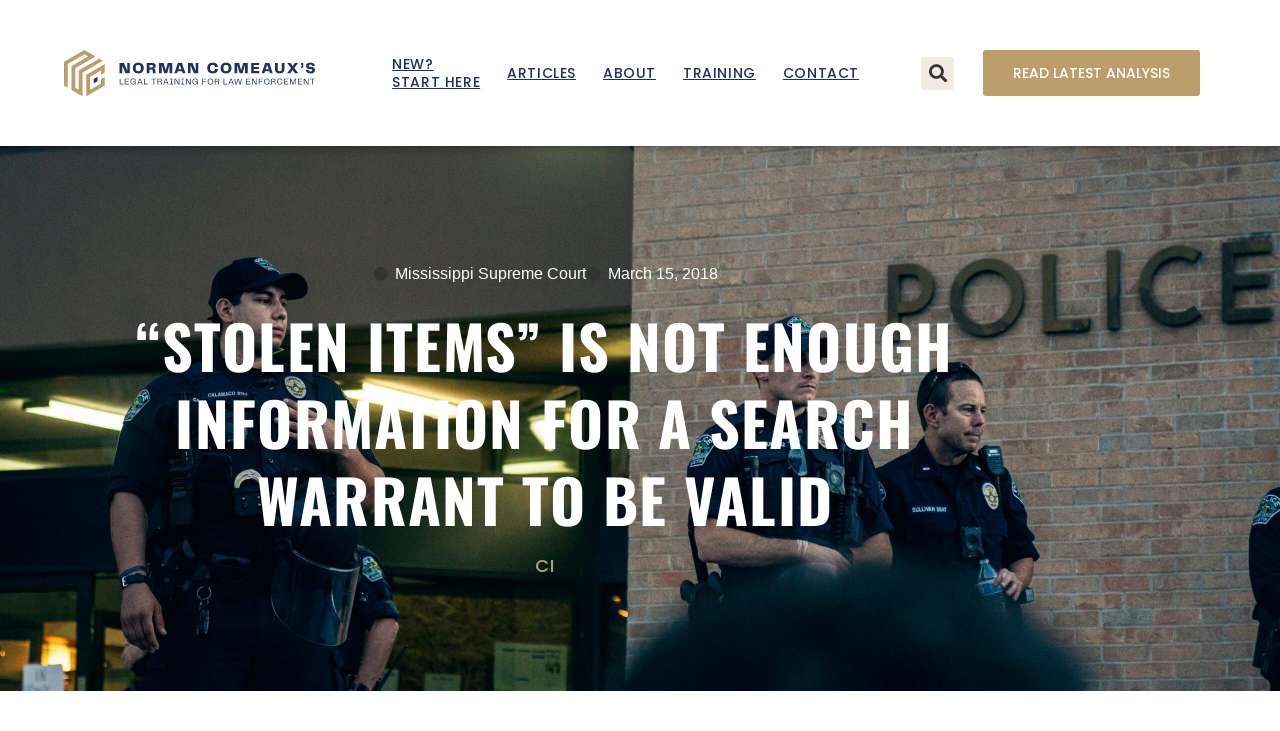

--- FILE ---
content_type: text/html; charset=UTF-8
request_url: https://legal4leo.com/analysis/msc-march-15-2018-stolen-items-is-not-enough-information-for-a-sw-to-be-valid/
body_size: 12630
content:
<!doctype html>
<html lang="en-US">
<head>
	<meta charset="UTF-8">
	<meta name="viewport" content="width=device-width, initial-scale=1">
	<link rel="profile" href="https://gmpg.org/xfn/11">
	<meta name='robots' content='index, follow, max-image-preview:large, max-snippet:-1, max-video-preview:-1' />

	<!-- This site is optimized with the Yoast SEO plugin v26.5 - https://yoast.com/wordpress/plugins/seo/ -->
	<title>&quot;Stolen items&quot; is not enough information for a Search warrant to be valid - Legal Training for Law Enforcement</title>
	<link rel="canonical" href="https://legal4leo.com/analysis/msc-march-15-2018-stolen-items-is-not-enough-information-for-a-sw-to-be-valid/" />
	<meta property="og:locale" content="en_US" />
	<meta property="og:type" content="article" />
	<meta property="og:title" content="&quot;Stolen items&quot; is not enough information for a Search warrant to be valid - Legal Training for Law Enforcement" />
	<meta property="og:description" content="Facts In 2014, a confidential informant, who had provided credible information in the past, told police that stolen items were located at a house. The informant said he had been there two days ago and the place was a warehouse for stolen items. The police got a search warrant the same day and put in [&hellip;]" />
	<meta property="og:url" content="https://legal4leo.com/analysis/msc-march-15-2018-stolen-items-is-not-enough-information-for-a-sw-to-be-valid/" />
	<meta property="og:site_name" content="Legal Training for Law Enforcement" />
	<meta property="article:publisher" content="https://www.facebook.com/groups/1364481380666546" />
	<meta property="article:modified_time" content="2022-07-28T01:48:52+00:00" />
	<meta property="og:image" content="https://legal4leo.com/wp-content/uploads/2022/03/charles-fair-FH3nsl6pvL4-unsplash-scaled.jpg" />
	<meta property="og:image:width" content="2560" />
	<meta property="og:image:height" content="1708" />
	<meta property="og:image:type" content="image/jpeg" />
	<meta name="twitter:card" content="summary_large_image" />
	<meta name="twitter:label1" content="Est. reading time" />
	<meta name="twitter:data1" content="3 minutes" />
	<script type="application/ld+json" class="yoast-schema-graph">{"@context":"https://schema.org","@graph":[{"@type":"WebPage","@id":"https://legal4leo.com/analysis/msc-march-15-2018-stolen-items-is-not-enough-information-for-a-sw-to-be-valid/","url":"https://legal4leo.com/analysis/msc-march-15-2018-stolen-items-is-not-enough-information-for-a-sw-to-be-valid/","name":"\"Stolen items\" is not enough information for a Search warrant to be valid - Legal Training for Law Enforcement","isPartOf":{"@id":"https://legal4leo.com/#website"},"primaryImageOfPage":{"@id":"https://legal4leo.com/analysis/msc-march-15-2018-stolen-items-is-not-enough-information-for-a-sw-to-be-valid/#primaryimage"},"image":{"@id":"https://legal4leo.com/analysis/msc-march-15-2018-stolen-items-is-not-enough-information-for-a-sw-to-be-valid/#primaryimage"},"thumbnailUrl":"https://legal4leo.com/wp-content/uploads/2022/03/charles-fair-FH3nsl6pvL4-unsplash-scaled.jpg","datePublished":"2022-03-23T03:07:17+00:00","dateModified":"2022-07-28T01:48:52+00:00","breadcrumb":{"@id":"https://legal4leo.com/analysis/msc-march-15-2018-stolen-items-is-not-enough-information-for-a-sw-to-be-valid/#breadcrumb"},"inLanguage":"en-US","potentialAction":[{"@type":"ReadAction","target":["https://legal4leo.com/analysis/msc-march-15-2018-stolen-items-is-not-enough-information-for-a-sw-to-be-valid/"]}]},{"@type":"ImageObject","inLanguage":"en-US","@id":"https://legal4leo.com/analysis/msc-march-15-2018-stolen-items-is-not-enough-information-for-a-sw-to-be-valid/#primaryimage","url":"https://legal4leo.com/wp-content/uploads/2022/03/charles-fair-FH3nsl6pvL4-unsplash-scaled.jpg","contentUrl":"https://legal4leo.com/wp-content/uploads/2022/03/charles-fair-FH3nsl6pvL4-unsplash-scaled.jpg","width":2560,"height":1708},{"@type":"BreadcrumbList","@id":"https://legal4leo.com/analysis/msc-march-15-2018-stolen-items-is-not-enough-information-for-a-sw-to-be-valid/#breadcrumb","itemListElement":[{"@type":"ListItem","position":1,"name":"Home","item":"https://legal4leo.com/"},{"@type":"ListItem","position":2,"name":"Analysis","item":"https://legal4leo.com/analysis/"},{"@type":"ListItem","position":3,"name":"&#8220;Stolen items&#8221; is not enough information for a Search warrant to be valid"}]},{"@type":"WebSite","@id":"https://legal4leo.com/#website","url":"https://legal4leo.com/","name":"Legal Training for Law Enforcement","description":"Building Confidence in Law Enforcement","publisher":{"@id":"https://legal4leo.com/#organization"},"potentialAction":[{"@type":"SearchAction","target":{"@type":"EntryPoint","urlTemplate":"https://legal4leo.com/?s={search_term_string}"},"query-input":{"@type":"PropertyValueSpecification","valueRequired":true,"valueName":"search_term_string"}}],"inLanguage":"en-US"},{"@type":"Organization","@id":"https://legal4leo.com/#organization","name":"Make It Plain","url":"https://legal4leo.com/","logo":{"@type":"ImageObject","inLanguage":"en-US","@id":"https://legal4leo.com/#/schema/logo/image/","url":"https://legal4leo.com/wp-content/uploads/2022/02/cropped-Group-89-1.png","contentUrl":"https://legal4leo.com/wp-content/uploads/2022/02/cropped-Group-89-1.png","width":1672,"height":450,"caption":"Make It Plain"},"image":{"@id":"https://legal4leo.com/#/schema/logo/image/"},"sameAs":["https://www.facebook.com/groups/1364481380666546","https://www.instagram.com/makeitplaincast/"]}]}</script>
	<!-- / Yoast SEO plugin. -->


<link rel="alternate" type="application/rss+xml" title="Legal Training for Law Enforcement &raquo; Feed" href="https://legal4leo.com/feed/" />
<link rel="alternate" type="application/rss+xml" title="Legal Training for Law Enforcement &raquo; Comments Feed" href="https://legal4leo.com/comments/feed/" />
<link rel="alternate" title="oEmbed (JSON)" type="application/json+oembed" href="https://legal4leo.com/wp-json/oembed/1.0/embed?url=https%3A%2F%2Flegal4leo.com%2Fanalysis%2Fmsc-march-15-2018-stolen-items-is-not-enough-information-for-a-sw-to-be-valid%2F" />
<link rel="alternate" title="oEmbed (XML)" type="text/xml+oembed" href="https://legal4leo.com/wp-json/oembed/1.0/embed?url=https%3A%2F%2Flegal4leo.com%2Fanalysis%2Fmsc-march-15-2018-stolen-items-is-not-enough-information-for-a-sw-to-be-valid%2F&#038;format=xml" />
<style id='wp-img-auto-sizes-contain-inline-css'>
img:is([sizes=auto i],[sizes^="auto," i]){contain-intrinsic-size:3000px 1500px}
/*# sourceURL=wp-img-auto-sizes-contain-inline-css */
</style>
<style id='wp-emoji-styles-inline-css'>

	img.wp-smiley, img.emoji {
		display: inline !important;
		border: none !important;
		box-shadow: none !important;
		height: 1em !important;
		width: 1em !important;
		margin: 0 0.07em !important;
		vertical-align: -0.1em !important;
		background: none !important;
		padding: 0 !important;
	}
/*# sourceURL=wp-emoji-styles-inline-css */
</style>
<link rel='stylesheet' id='wp-block-library-css' href='https://legal4leo.com/wp-includes/css/dist/block-library/style.min.css?ver=6.9' media='all' />
<link rel='stylesheet' id='jet-engine-frontend-css' href='https://legal4leo.com/wp-content/plugins/jet-engine/assets/css/frontend.css?ver=3.8.0' media='all' />
<style id='global-styles-inline-css'>
:root{--wp--preset--aspect-ratio--square: 1;--wp--preset--aspect-ratio--4-3: 4/3;--wp--preset--aspect-ratio--3-4: 3/4;--wp--preset--aspect-ratio--3-2: 3/2;--wp--preset--aspect-ratio--2-3: 2/3;--wp--preset--aspect-ratio--16-9: 16/9;--wp--preset--aspect-ratio--9-16: 9/16;--wp--preset--color--black: #000000;--wp--preset--color--cyan-bluish-gray: #abb8c3;--wp--preset--color--white: #ffffff;--wp--preset--color--pale-pink: #f78da7;--wp--preset--color--vivid-red: #cf2e2e;--wp--preset--color--luminous-vivid-orange: #ff6900;--wp--preset--color--luminous-vivid-amber: #fcb900;--wp--preset--color--light-green-cyan: #7bdcb5;--wp--preset--color--vivid-green-cyan: #00d084;--wp--preset--color--pale-cyan-blue: #8ed1fc;--wp--preset--color--vivid-cyan-blue: #0693e3;--wp--preset--color--vivid-purple: #9b51e0;--wp--preset--gradient--vivid-cyan-blue-to-vivid-purple: linear-gradient(135deg,rgb(6,147,227) 0%,rgb(155,81,224) 100%);--wp--preset--gradient--light-green-cyan-to-vivid-green-cyan: linear-gradient(135deg,rgb(122,220,180) 0%,rgb(0,208,130) 100%);--wp--preset--gradient--luminous-vivid-amber-to-luminous-vivid-orange: linear-gradient(135deg,rgb(252,185,0) 0%,rgb(255,105,0) 100%);--wp--preset--gradient--luminous-vivid-orange-to-vivid-red: linear-gradient(135deg,rgb(255,105,0) 0%,rgb(207,46,46) 100%);--wp--preset--gradient--very-light-gray-to-cyan-bluish-gray: linear-gradient(135deg,rgb(238,238,238) 0%,rgb(169,184,195) 100%);--wp--preset--gradient--cool-to-warm-spectrum: linear-gradient(135deg,rgb(74,234,220) 0%,rgb(151,120,209) 20%,rgb(207,42,186) 40%,rgb(238,44,130) 60%,rgb(251,105,98) 80%,rgb(254,248,76) 100%);--wp--preset--gradient--blush-light-purple: linear-gradient(135deg,rgb(255,206,236) 0%,rgb(152,150,240) 100%);--wp--preset--gradient--blush-bordeaux: linear-gradient(135deg,rgb(254,205,165) 0%,rgb(254,45,45) 50%,rgb(107,0,62) 100%);--wp--preset--gradient--luminous-dusk: linear-gradient(135deg,rgb(255,203,112) 0%,rgb(199,81,192) 50%,rgb(65,88,208) 100%);--wp--preset--gradient--pale-ocean: linear-gradient(135deg,rgb(255,245,203) 0%,rgb(182,227,212) 50%,rgb(51,167,181) 100%);--wp--preset--gradient--electric-grass: linear-gradient(135deg,rgb(202,248,128) 0%,rgb(113,206,126) 100%);--wp--preset--gradient--midnight: linear-gradient(135deg,rgb(2,3,129) 0%,rgb(40,116,252) 100%);--wp--preset--font-size--small: 13px;--wp--preset--font-size--medium: 20px;--wp--preset--font-size--large: 36px;--wp--preset--font-size--x-large: 42px;--wp--preset--spacing--20: 0.44rem;--wp--preset--spacing--30: 0.67rem;--wp--preset--spacing--40: 1rem;--wp--preset--spacing--50: 1.5rem;--wp--preset--spacing--60: 2.25rem;--wp--preset--spacing--70: 3.38rem;--wp--preset--spacing--80: 5.06rem;--wp--preset--shadow--natural: 6px 6px 9px rgba(0, 0, 0, 0.2);--wp--preset--shadow--deep: 12px 12px 50px rgba(0, 0, 0, 0.4);--wp--preset--shadow--sharp: 6px 6px 0px rgba(0, 0, 0, 0.2);--wp--preset--shadow--outlined: 6px 6px 0px -3px rgb(255, 255, 255), 6px 6px rgb(0, 0, 0);--wp--preset--shadow--crisp: 6px 6px 0px rgb(0, 0, 0);}:root { --wp--style--global--content-size: 800px;--wp--style--global--wide-size: 1200px; }:where(body) { margin: 0; }.wp-site-blocks > .alignleft { float: left; margin-right: 2em; }.wp-site-blocks > .alignright { float: right; margin-left: 2em; }.wp-site-blocks > .aligncenter { justify-content: center; margin-left: auto; margin-right: auto; }:where(.wp-site-blocks) > * { margin-block-start: 24px; margin-block-end: 0; }:where(.wp-site-blocks) > :first-child { margin-block-start: 0; }:where(.wp-site-blocks) > :last-child { margin-block-end: 0; }:root { --wp--style--block-gap: 24px; }:root :where(.is-layout-flow) > :first-child{margin-block-start: 0;}:root :where(.is-layout-flow) > :last-child{margin-block-end: 0;}:root :where(.is-layout-flow) > *{margin-block-start: 24px;margin-block-end: 0;}:root :where(.is-layout-constrained) > :first-child{margin-block-start: 0;}:root :where(.is-layout-constrained) > :last-child{margin-block-end: 0;}:root :where(.is-layout-constrained) > *{margin-block-start: 24px;margin-block-end: 0;}:root :where(.is-layout-flex){gap: 24px;}:root :where(.is-layout-grid){gap: 24px;}.is-layout-flow > .alignleft{float: left;margin-inline-start: 0;margin-inline-end: 2em;}.is-layout-flow > .alignright{float: right;margin-inline-start: 2em;margin-inline-end: 0;}.is-layout-flow > .aligncenter{margin-left: auto !important;margin-right: auto !important;}.is-layout-constrained > .alignleft{float: left;margin-inline-start: 0;margin-inline-end: 2em;}.is-layout-constrained > .alignright{float: right;margin-inline-start: 2em;margin-inline-end: 0;}.is-layout-constrained > .aligncenter{margin-left: auto !important;margin-right: auto !important;}.is-layout-constrained > :where(:not(.alignleft):not(.alignright):not(.alignfull)){max-width: var(--wp--style--global--content-size);margin-left: auto !important;margin-right: auto !important;}.is-layout-constrained > .alignwide{max-width: var(--wp--style--global--wide-size);}body .is-layout-flex{display: flex;}.is-layout-flex{flex-wrap: wrap;align-items: center;}.is-layout-flex > :is(*, div){margin: 0;}body .is-layout-grid{display: grid;}.is-layout-grid > :is(*, div){margin: 0;}body{padding-top: 0px;padding-right: 0px;padding-bottom: 0px;padding-left: 0px;}a:where(:not(.wp-element-button)){text-decoration: underline;}:root :where(.wp-element-button, .wp-block-button__link){background-color: #32373c;border-width: 0;color: #fff;font-family: inherit;font-size: inherit;font-style: inherit;font-weight: inherit;letter-spacing: inherit;line-height: inherit;padding-top: calc(0.667em + 2px);padding-right: calc(1.333em + 2px);padding-bottom: calc(0.667em + 2px);padding-left: calc(1.333em + 2px);text-decoration: none;text-transform: inherit;}.has-black-color{color: var(--wp--preset--color--black) !important;}.has-cyan-bluish-gray-color{color: var(--wp--preset--color--cyan-bluish-gray) !important;}.has-white-color{color: var(--wp--preset--color--white) !important;}.has-pale-pink-color{color: var(--wp--preset--color--pale-pink) !important;}.has-vivid-red-color{color: var(--wp--preset--color--vivid-red) !important;}.has-luminous-vivid-orange-color{color: var(--wp--preset--color--luminous-vivid-orange) !important;}.has-luminous-vivid-amber-color{color: var(--wp--preset--color--luminous-vivid-amber) !important;}.has-light-green-cyan-color{color: var(--wp--preset--color--light-green-cyan) !important;}.has-vivid-green-cyan-color{color: var(--wp--preset--color--vivid-green-cyan) !important;}.has-pale-cyan-blue-color{color: var(--wp--preset--color--pale-cyan-blue) !important;}.has-vivid-cyan-blue-color{color: var(--wp--preset--color--vivid-cyan-blue) !important;}.has-vivid-purple-color{color: var(--wp--preset--color--vivid-purple) !important;}.has-black-background-color{background-color: var(--wp--preset--color--black) !important;}.has-cyan-bluish-gray-background-color{background-color: var(--wp--preset--color--cyan-bluish-gray) !important;}.has-white-background-color{background-color: var(--wp--preset--color--white) !important;}.has-pale-pink-background-color{background-color: var(--wp--preset--color--pale-pink) !important;}.has-vivid-red-background-color{background-color: var(--wp--preset--color--vivid-red) !important;}.has-luminous-vivid-orange-background-color{background-color: var(--wp--preset--color--luminous-vivid-orange) !important;}.has-luminous-vivid-amber-background-color{background-color: var(--wp--preset--color--luminous-vivid-amber) !important;}.has-light-green-cyan-background-color{background-color: var(--wp--preset--color--light-green-cyan) !important;}.has-vivid-green-cyan-background-color{background-color: var(--wp--preset--color--vivid-green-cyan) !important;}.has-pale-cyan-blue-background-color{background-color: var(--wp--preset--color--pale-cyan-blue) !important;}.has-vivid-cyan-blue-background-color{background-color: var(--wp--preset--color--vivid-cyan-blue) !important;}.has-vivid-purple-background-color{background-color: var(--wp--preset--color--vivid-purple) !important;}.has-black-border-color{border-color: var(--wp--preset--color--black) !important;}.has-cyan-bluish-gray-border-color{border-color: var(--wp--preset--color--cyan-bluish-gray) !important;}.has-white-border-color{border-color: var(--wp--preset--color--white) !important;}.has-pale-pink-border-color{border-color: var(--wp--preset--color--pale-pink) !important;}.has-vivid-red-border-color{border-color: var(--wp--preset--color--vivid-red) !important;}.has-luminous-vivid-orange-border-color{border-color: var(--wp--preset--color--luminous-vivid-orange) !important;}.has-luminous-vivid-amber-border-color{border-color: var(--wp--preset--color--luminous-vivid-amber) !important;}.has-light-green-cyan-border-color{border-color: var(--wp--preset--color--light-green-cyan) !important;}.has-vivid-green-cyan-border-color{border-color: var(--wp--preset--color--vivid-green-cyan) !important;}.has-pale-cyan-blue-border-color{border-color: var(--wp--preset--color--pale-cyan-blue) !important;}.has-vivid-cyan-blue-border-color{border-color: var(--wp--preset--color--vivid-cyan-blue) !important;}.has-vivid-purple-border-color{border-color: var(--wp--preset--color--vivid-purple) !important;}.has-vivid-cyan-blue-to-vivid-purple-gradient-background{background: var(--wp--preset--gradient--vivid-cyan-blue-to-vivid-purple) !important;}.has-light-green-cyan-to-vivid-green-cyan-gradient-background{background: var(--wp--preset--gradient--light-green-cyan-to-vivid-green-cyan) !important;}.has-luminous-vivid-amber-to-luminous-vivid-orange-gradient-background{background: var(--wp--preset--gradient--luminous-vivid-amber-to-luminous-vivid-orange) !important;}.has-luminous-vivid-orange-to-vivid-red-gradient-background{background: var(--wp--preset--gradient--luminous-vivid-orange-to-vivid-red) !important;}.has-very-light-gray-to-cyan-bluish-gray-gradient-background{background: var(--wp--preset--gradient--very-light-gray-to-cyan-bluish-gray) !important;}.has-cool-to-warm-spectrum-gradient-background{background: var(--wp--preset--gradient--cool-to-warm-spectrum) !important;}.has-blush-light-purple-gradient-background{background: var(--wp--preset--gradient--blush-light-purple) !important;}.has-blush-bordeaux-gradient-background{background: var(--wp--preset--gradient--blush-bordeaux) !important;}.has-luminous-dusk-gradient-background{background: var(--wp--preset--gradient--luminous-dusk) !important;}.has-pale-ocean-gradient-background{background: var(--wp--preset--gradient--pale-ocean) !important;}.has-electric-grass-gradient-background{background: var(--wp--preset--gradient--electric-grass) !important;}.has-midnight-gradient-background{background: var(--wp--preset--gradient--midnight) !important;}.has-small-font-size{font-size: var(--wp--preset--font-size--small) !important;}.has-medium-font-size{font-size: var(--wp--preset--font-size--medium) !important;}.has-large-font-size{font-size: var(--wp--preset--font-size--large) !important;}.has-x-large-font-size{font-size: var(--wp--preset--font-size--x-large) !important;}
:root :where(.wp-block-pullquote){font-size: 1.5em;line-height: 1.6;}
/*# sourceURL=global-styles-inline-css */
</style>
<link rel='stylesheet' id='hello-elementor-css' href='https://legal4leo.com/wp-content/themes/hello-elementor/assets/css/reset.css?ver=3.4.4' media='all' />
<link rel='stylesheet' id='hello-elementor-theme-style-css' href='https://legal4leo.com/wp-content/themes/hello-elementor/assets/css/theme.css?ver=3.4.4' media='all' />
<link rel='stylesheet' id='hello-elementor-header-footer-css' href='https://legal4leo.com/wp-content/themes/hello-elementor/assets/css/header-footer.css?ver=3.4.4' media='all' />
<link rel='stylesheet' id='elementor-frontend-css' href='https://legal4leo.com/wp-content/plugins/elementor/assets/css/frontend.min.css?ver=3.34.1' media='all' />
<style id='elementor-frontend-inline-css'>
.elementor-434 .elementor-element.elementor-element-32bf69f:not(.elementor-motion-effects-element-type-background), .elementor-434 .elementor-element.elementor-element-32bf69f > .elementor-motion-effects-container > .elementor-motion-effects-layer{background-image:url("https://legal4leo.com/wp-content/uploads/2022/03/charles-fair-FH3nsl6pvL4-unsplash-scaled.jpg");}
/*# sourceURL=elementor-frontend-inline-css */
</style>
<link rel='stylesheet' id='elementor-post-6-css' href='https://legal4leo.com/wp-content/uploads/elementor/css/post-6.css?ver=1767808447' media='all' />
<link rel='stylesheet' id='widget-image-css' href='https://legal4leo.com/wp-content/plugins/elementor/assets/css/widget-image.min.css?ver=3.34.1' media='all' />
<link rel='stylesheet' id='widget-nav-menu-css' href='https://legal4leo.com/wp-content/plugins/elementor-pro/assets/css/widget-nav-menu.min.css?ver=3.32.2' media='all' />
<link rel='stylesheet' id='widget-search-form-css' href='https://legal4leo.com/wp-content/plugins/elementor-pro/assets/css/widget-search-form.min.css?ver=3.32.2' media='all' />
<link rel='stylesheet' id='elementor-icons-shared-0-css' href='https://legal4leo.com/wp-content/plugins/elementor/assets/lib/font-awesome/css/fontawesome.min.css?ver=5.15.3' media='all' />
<link rel='stylesheet' id='elementor-icons-fa-solid-css' href='https://legal4leo.com/wp-content/plugins/elementor/assets/lib/font-awesome/css/solid.min.css?ver=5.15.3' media='all' />
<link rel='stylesheet' id='widget-heading-css' href='https://legal4leo.com/wp-content/plugins/elementor/assets/css/widget-heading.min.css?ver=3.34.1' media='all' />
<link rel='stylesheet' id='widget-social-icons-css' href='https://legal4leo.com/wp-content/plugins/elementor/assets/css/widget-social-icons.min.css?ver=3.34.1' media='all' />
<link rel='stylesheet' id='e-apple-webkit-css' href='https://legal4leo.com/wp-content/plugins/elementor/assets/css/conditionals/apple-webkit.min.css?ver=3.34.1' media='all' />
<link rel='stylesheet' id='widget-divider-css' href='https://legal4leo.com/wp-content/plugins/elementor/assets/css/widget-divider.min.css?ver=3.34.1' media='all' />
<link rel='stylesheet' id='widget-icon-list-css' href='https://legal4leo.com/wp-content/plugins/elementor/assets/css/widget-icon-list.min.css?ver=3.34.1' media='all' />
<link rel='stylesheet' id='widget-share-buttons-css' href='https://legal4leo.com/wp-content/plugins/elementor-pro/assets/css/widget-share-buttons.min.css?ver=3.32.2' media='all' />
<link rel='stylesheet' id='elementor-icons-fa-brands-css' href='https://legal4leo.com/wp-content/plugins/elementor/assets/lib/font-awesome/css/brands.min.css?ver=5.15.3' media='all' />
<link rel='stylesheet' id='elementor-icons-css' href='https://legal4leo.com/wp-content/plugins/elementor/assets/lib/eicons/css/elementor-icons.min.css?ver=5.45.0' media='all' />
<link rel='stylesheet' id='elementor-post-1450-css' href='https://legal4leo.com/wp-content/uploads/elementor/css/post-1450.css?ver=1767808447' media='all' />
<link rel='stylesheet' id='elementor-post-493-css' href='https://legal4leo.com/wp-content/uploads/elementor/css/post-493.css?ver=1767808448' media='all' />
<link rel='stylesheet' id='elementor-post-434-css' href='https://legal4leo.com/wp-content/uploads/elementor/css/post-434.css?ver=1767808566' media='all' />
<link rel='stylesheet' id='ecs-styles-css' href='https://legal4leo.com/wp-content/plugins/ele-custom-skin/assets/css/ecs-style.css?ver=3.1.9' media='all' />
<link rel='stylesheet' id='elementor-gf-local-kronaone-css' href='https://legal4leo.com/wp-content/uploads/elementor/google-fonts/css/kronaone.css?ver=1754363610' media='all' />
<link rel='stylesheet' id='elementor-gf-local-poppins-css' href='https://legal4leo.com/wp-content/uploads/elementor/google-fonts/css/poppins.css?ver=1754363612' media='all' />
<link rel='stylesheet' id='elementor-gf-local-oswald-css' href='https://legal4leo.com/wp-content/uploads/elementor/google-fonts/css/oswald.css?ver=1754363952' media='all' />
<script src="https://legal4leo.com/wp-includes/js/jquery/jquery.min.js?ver=3.7.1" id="jquery-core-js"></script>
<script src="https://legal4leo.com/wp-includes/js/jquery/jquery-migrate.min.js?ver=3.4.1" id="jquery-migrate-js"></script>
<script id="ecs_ajax_load-js-extra">
var ecs_ajax_params = {"ajaxurl":"https://legal4leo.com/wp-admin/admin-ajax.php","posts":"{\"page\":0,\"analysis\":\"msc-march-15-2018-stolen-items-is-not-enough-information-for-a-sw-to-be-valid\",\"post_type\":\"analysis\",\"name\":\"msc-march-15-2018-stolen-items-is-not-enough-information-for-a-sw-to-be-valid\",\"error\":\"\",\"m\":\"\",\"p\":0,\"post_parent\":\"\",\"subpost\":\"\",\"subpost_id\":\"\",\"attachment\":\"\",\"attachment_id\":0,\"pagename\":\"\",\"page_id\":0,\"second\":\"\",\"minute\":\"\",\"hour\":\"\",\"day\":0,\"monthnum\":0,\"year\":0,\"w\":0,\"category_name\":\"\",\"tag\":\"\",\"cat\":\"\",\"tag_id\":\"\",\"author\":\"\",\"author_name\":\"\",\"feed\":\"\",\"tb\":\"\",\"paged\":0,\"meta_key\":\"\",\"meta_value\":\"\",\"preview\":\"\",\"s\":\"\",\"sentence\":\"\",\"title\":\"\",\"fields\":\"all\",\"menu_order\":\"\",\"embed\":\"\",\"category__in\":[],\"category__not_in\":[],\"category__and\":[],\"post__in\":[],\"post__not_in\":[],\"post_name__in\":[],\"tag__in\":[],\"tag__not_in\":[],\"tag__and\":[],\"tag_slug__in\":[],\"tag_slug__and\":[],\"post_parent__in\":[],\"post_parent__not_in\":[],\"author__in\":[],\"author__not_in\":[],\"search_columns\":[],\"ignore_sticky_posts\":false,\"suppress_filters\":false,\"cache_results\":true,\"update_post_term_cache\":true,\"update_menu_item_cache\":false,\"lazy_load_term_meta\":true,\"update_post_meta_cache\":true,\"posts_per_page\":6,\"nopaging\":false,\"comments_per_page\":\"50\",\"no_found_rows\":false,\"order\":\"DESC\"}"};
//# sourceURL=ecs_ajax_load-js-extra
</script>
<script src="https://legal4leo.com/wp-content/plugins/ele-custom-skin/assets/js/ecs_ajax_pagination.js?ver=3.1.9" id="ecs_ajax_load-js"></script>
<script src="https://legal4leo.com/wp-content/plugins/ele-custom-skin/assets/js/ecs.js?ver=3.1.9" id="ecs-script-js"></script>
<link rel="https://api.w.org/" href="https://legal4leo.com/wp-json/" /><link rel="alternate" title="JSON" type="application/json" href="https://legal4leo.com/wp-json/wp/v2/analysis/1711" /><link rel="EditURI" type="application/rsd+xml" title="RSD" href="https://legal4leo.com/xmlrpc.php?rsd" />
<meta name="generator" content="WordPress 6.9" />
<link rel='shortlink' href='https://legal4leo.com/?p=1711' />

		<!-- GA Google Analytics @ https://m0n.co/ga -->
		<script async src="https://www.googletagmanager.com/gtag/js?id=G-DQEVY2SB48"></script>
		<script>
			window.dataLayer = window.dataLayer || [];
			function gtag(){dataLayer.push(arguments);}
			gtag('js', new Date());
			gtag('config', 'G-DQEVY2SB48');
		</script>

	<meta name="generator" content="Elementor 3.34.1; features: additional_custom_breakpoints; settings: css_print_method-external, google_font-enabled, font_display-auto">
			<style>
				.e-con.e-parent:nth-of-type(n+4):not(.e-lazyloaded):not(.e-no-lazyload),
				.e-con.e-parent:nth-of-type(n+4):not(.e-lazyloaded):not(.e-no-lazyload) * {
					background-image: none !important;
				}
				@media screen and (max-height: 1024px) {
					.e-con.e-parent:nth-of-type(n+3):not(.e-lazyloaded):not(.e-no-lazyload),
					.e-con.e-parent:nth-of-type(n+3):not(.e-lazyloaded):not(.e-no-lazyload) * {
						background-image: none !important;
					}
				}
				@media screen and (max-height: 640px) {
					.e-con.e-parent:nth-of-type(n+2):not(.e-lazyloaded):not(.e-no-lazyload),
					.e-con.e-parent:nth-of-type(n+2):not(.e-lazyloaded):not(.e-no-lazyload) * {
						background-image: none !important;
					}
				}
			</style>
			<link rel="icon" href="https://legal4leo.com/wp-content/uploads/2022/02/NC_Icon.svg" sizes="32x32" />
<link rel="icon" href="https://legal4leo.com/wp-content/uploads/2022/02/NC_Icon.svg" sizes="192x192" />
<link rel="apple-touch-icon" href="https://legal4leo.com/wp-content/uploads/2022/02/NC_Icon.svg" />
<meta name="msapplication-TileImage" content="https://legal4leo.com/wp-content/uploads/2022/02/NC_Icon.svg" />
</head>
<body class="wp-singular analysis-template-default single single-analysis postid-1711 wp-custom-logo wp-embed-responsive wp-theme-hello-elementor hello-elementor-default elementor-default elementor-kit-6 elementor-page-434">


<a class="skip-link screen-reader-text" href="#content">Skip to content</a>

		<header data-elementor-type="header" data-elementor-id="1450" class="elementor elementor-1450 elementor-location-header" data-elementor-post-type="elementor_library">
					<header class="elementor-section elementor-top-section elementor-element elementor-element-907b94a elementor-section-height-min-height elementor-section-content-middle elementor-section-boxed elementor-section-height-default elementor-section-items-middle" data-id="907b94a" data-element_type="section">
						<div class="elementor-container elementor-column-gap-no">
					<div class="elementor-column elementor-col-33 elementor-top-column elementor-element elementor-element-b7f46d4" data-id="b7f46d4" data-element_type="column">
			<div class="elementor-widget-wrap elementor-element-populated">
						<div class="elementor-element elementor-element-29f35a1 elementor-widget elementor-widget-image" data-id="29f35a1" data-element_type="widget" data-widget_type="image.default">
				<div class="elementor-widget-container">
																<a href="https://legal4leo.com">
							<img width="1125" height="204" src="https://legal4leo.com/wp-content/uploads/2022/02/NC_Landscape-Logo-Blue.svg" class="attachment-full size-full wp-image-1279" alt="" />								</a>
															</div>
				</div>
					</div>
		</div>
				<div class="elementor-column elementor-col-33 elementor-top-column elementor-element elementor-element-cf5b84a" data-id="cf5b84a" data-element_type="column">
			<div class="elementor-widget-wrap elementor-element-populated">
						<div class="elementor-element elementor-element-0f4fa7d elementor-nav-menu__align-center elementor-nav-menu--dropdown-tablet elementor-nav-menu__text-align-aside elementor-nav-menu--toggle elementor-nav-menu--burger elementor-widget elementor-widget-nav-menu" data-id="0f4fa7d" data-element_type="widget" data-settings="{&quot;layout&quot;:&quot;horizontal&quot;,&quot;submenu_icon&quot;:{&quot;value&quot;:&quot;&lt;i class=\&quot;fas fa-caret-down\&quot; aria-hidden=\&quot;true\&quot;&gt;&lt;\/i&gt;&quot;,&quot;library&quot;:&quot;fa-solid&quot;},&quot;toggle&quot;:&quot;burger&quot;}" data-widget_type="nav-menu.default">
				<div class="elementor-widget-container">
								<nav aria-label="Menu" class="elementor-nav-menu--main elementor-nav-menu__container elementor-nav-menu--layout-horizontal e--pointer-underline e--animation-fade">
				<ul id="menu-1-0f4fa7d" class="elementor-nav-menu"><li class="menu-item menu-item-type-custom menu-item-object-custom menu-item-1319"><a href="https://legal4leo.com/faq-please-read-here-first/" class="elementor-item">New? <br> Start Here</a></li>
<li class="menu-item menu-item-type-post_type menu-item-object-page current_page_parent menu-item-1355"><a href="https://legal4leo.com/articles/" class="elementor-item">Articles</a></li>
<li class="menu-item menu-item-type-custom menu-item-object-custom menu-item-home menu-item-1316"><a href="http://legal4leo.com/#about" class="elementor-item elementor-item-anchor">About</a></li>
<li class="menu-item menu-item-type-post_type menu-item-object-page menu-item-3396"><a href="https://legal4leo.com/training-2/" class="elementor-item">Training</a></li>
<li class="menu-item menu-item-type-post_type menu-item-object-page menu-item-3367"><a href="https://legal4leo.com/contact/" class="elementor-item">Contact</a></li>
</ul>			</nav>
					<div class="elementor-menu-toggle" role="button" tabindex="0" aria-label="Menu Toggle" aria-expanded="false">
			<i aria-hidden="true" role="presentation" class="elementor-menu-toggle__icon--open eicon-menu-bar"></i><i aria-hidden="true" role="presentation" class="elementor-menu-toggle__icon--close eicon-close"></i>		</div>
					<nav class="elementor-nav-menu--dropdown elementor-nav-menu__container" aria-hidden="true">
				<ul id="menu-2-0f4fa7d" class="elementor-nav-menu"><li class="menu-item menu-item-type-custom menu-item-object-custom menu-item-1319"><a href="https://legal4leo.com/faq-please-read-here-first/" class="elementor-item" tabindex="-1">New? <br> Start Here</a></li>
<li class="menu-item menu-item-type-post_type menu-item-object-page current_page_parent menu-item-1355"><a href="https://legal4leo.com/articles/" class="elementor-item" tabindex="-1">Articles</a></li>
<li class="menu-item menu-item-type-custom menu-item-object-custom menu-item-home menu-item-1316"><a href="http://legal4leo.com/#about" class="elementor-item elementor-item-anchor" tabindex="-1">About</a></li>
<li class="menu-item menu-item-type-post_type menu-item-object-page menu-item-3396"><a href="https://legal4leo.com/training-2/" class="elementor-item" tabindex="-1">Training</a></li>
<li class="menu-item menu-item-type-post_type menu-item-object-page menu-item-3367"><a href="https://legal4leo.com/contact/" class="elementor-item" tabindex="-1">Contact</a></li>
</ul>			</nav>
						</div>
				</div>
					</div>
		</div>
				<div class="elementor-column elementor-col-33 elementor-top-column elementor-element elementor-element-6aacdf5" data-id="6aacdf5" data-element_type="column">
			<div class="elementor-widget-wrap elementor-element-populated">
						<div class="elementor-element elementor-element-25c484f elementor-search-form--skin-full_screen elementor-widget__width-auto elementor-widget elementor-widget-search-form" data-id="25c484f" data-element_type="widget" data-settings="{&quot;skin&quot;:&quot;full_screen&quot;}" data-widget_type="search-form.default">
				<div class="elementor-widget-container">
							<search role="search">
			<form class="elementor-search-form" action="https://legal4leo.com" method="get">
												<div class="elementor-search-form__toggle" role="button" tabindex="0" aria-label="Search">
					<i aria-hidden="true" class="fas fa-search"></i>				</div>
								<div class="elementor-search-form__container">
					<label class="elementor-screen-only" for="elementor-search-form-25c484f">Search</label>

					
					<input id="elementor-search-form-25c484f" placeholder="Search..." class="elementor-search-form__input" type="search" name="s" value="">
					
					
										<div class="dialog-lightbox-close-button dialog-close-button" role="button" tabindex="0" aria-label="Close this search box.">
						<i aria-hidden="true" class="eicon-close"></i>					</div>
									</div>
			</form>
		</search>
						</div>
				</div>
				<div class="elementor-element elementor-element-03b45cc elementor-widget__width-auto elementor-hidden-mobile elementor-hidden-tablet elementor-widget elementor-widget-button" data-id="03b45cc" data-element_type="widget" data-widget_type="button.default">
				<div class="elementor-widget-container">
									<div class="elementor-button-wrapper">
					<a class="elementor-button elementor-button-link elementor-size-md" href="http://legal4leo.com/articles/">
						<span class="elementor-button-content-wrapper">
									<span class="elementor-button-text">READ LATEST ANALYSIS</span>
					</span>
					</a>
				</div>
								</div>
				</div>
					</div>
		</div>
					</div>
		</header>
				</header>
				<div data-elementor-type="single-post" data-elementor-id="434" class="elementor elementor-434 elementor-location-single post-1711 analysis type-analysis status-publish has-post-thumbnail hentry tag-ci analysis_type-mississippi-case-updates" data-elementor-post-type="elementor_library">
					<section class="elementor-section elementor-top-section elementor-element elementor-element-32bf69f elementor-section-height-min-height elementor-section-boxed elementor-section-height-default elementor-section-items-middle" data-id="32bf69f" data-element_type="section" data-settings="{&quot;background_background&quot;:&quot;classic&quot;}">
							<div class="elementor-background-overlay"></div>
							<div class="elementor-container elementor-column-gap-default">
					<div class="elementor-column elementor-col-100 elementor-top-column elementor-element elementor-element-8aa1c5b" data-id="8aa1c5b" data-element_type="column">
			<div class="elementor-widget-wrap elementor-element-populated">
						<div class="elementor-element elementor-element-0810fbb elementor-icon-list--layout-inline elementor-align-center elementor-list-item-link-full_width elementor-widget elementor-widget-icon-list" data-id="0810fbb" data-element_type="widget" data-widget_type="icon-list.default">
				<div class="elementor-widget-container">
							<ul class="elementor-icon-list-items elementor-inline-items">
							<li class="elementor-icon-list-item elementor-inline-item">
											<span class="elementor-icon-list-icon">
							<i aria-hidden="true" class="fas fa-circle"></i>						</span>
										<span class="elementor-icon-list-text">Mississippi Supreme Court</span>
									</li>
								<li class="elementor-icon-list-item elementor-inline-item">
											<span class="elementor-icon-list-icon">
							<i aria-hidden="true" class="fas fa-circle"></i>						</span>
										<span class="elementor-icon-list-text">March 15, 2018</span>
									</li>
						</ul>
						</div>
				</div>
				<div class="elementor-element elementor-element-6b1c586 elementor-widget elementor-widget-theme-post-title elementor-page-title elementor-widget-heading" data-id="6b1c586" data-element_type="widget" data-widget_type="theme-post-title.default">
				<div class="elementor-widget-container">
					<h1 class="elementor-heading-title elementor-size-default">&#8220;Stolen items&#8221; is not enough information for a Search warrant to be valid</h1>				</div>
				</div>
				<div class="elementor-element elementor-element-684874d elementor-widget elementor-widget-heading" data-id="684874d" data-element_type="widget" data-widget_type="heading.default">
				<div class="elementor-widget-container">
					<h2 class="elementor-heading-title elementor-size-default"><a href="https://legal4leo.com/tag/ci/" rel="tag">CI</a></h2>				</div>
				</div>
					</div>
		</div>
					</div>
		</section>
				<section class="elementor-section elementor-top-section elementor-element elementor-element-7266333 elementor-section-boxed elementor-section-height-default elementor-section-height-default" data-id="7266333" data-element_type="section">
						<div class="elementor-container elementor-column-gap-default">
					<div class="elementor-column elementor-col-50 elementor-top-column elementor-element elementor-element-a968e03" data-id="a968e03" data-element_type="column">
			<div class="elementor-widget-wrap elementor-element-populated">
						<div class="elementor-element elementor-element-660f0bf elementor-widget elementor-widget-theme-post-content" data-id="660f0bf" data-element_type="widget" data-widget_type="theme-post-content.default">
				<div class="elementor-widget-container">
					<h3 style="text-align: left;">Facts</h3>
<p>In 2014, a confidential informant, who had provided credible information in the past, told police that stolen items were located at a house. The informant said he had been there two days ago and the place was a warehouse for stolen items. The police got a search warrant the same day and put in the warrant that they were looking for &#8220;stolen items&#8221; and drugs.</p>
<p>They executed the warrant and found drugs, cash, and a gun. <strong>Sedric Sutton</strong> was convicted of possession of controlled substances with the intent to distribute and was sentenced to 15 years. On appeal, he argued the search warrant was invalid as it did not describe with particularity the items to be seized. MSC agreed with Sutton and reversed.</p>
<h3 style="text-align: left;">Analysis</h3>
<p>The Mississippi Constitution provides that the people shall be secure in their persons, houses, and possessions, from unreasonable seizure or search; and no warrant shall be issued without probable cause, supported by oath or affirmation, <strong>specially designating the place to be searched and the . . . thing to be seized</strong>. When evidence is obtained in violation of the constitution, the exclusionary rule is implicated.</p>
<p>The description &#8220;stolen items&#8221; is no description. In Conn v. State, 170 So. 2d 20 (Miss. 1964), MSC stated that for property other than what is illicit or contraband, the thing or things to be seized must be described with some particularity in the warrant. Descriptions in search warrants need not be positively specific and definite, but are sufficient if the places and things to be searched are designated in such a manner that the officer making the search may locate them with reasonable certainty.</p>
<p>Here, the description of “stolen items” was wholly inadequate to inform the officers executing the search as to which items in the house were to be seized. The description “stolen items” is even less descriptive than the conclusory description “stolen property.” There simply was no means for the executing officers to distinguish any stolen items from any items that rightfully belonged in the house. Indeed, after the search, Sutton had to reclaim a number of his items that were confiscated from the house as a result of the warrant’s execution.</p>
<p>Also, despite the claims that the house was a warehouse for stolen goods, the warrant should have included a more particularized description of at least some of the property to be seized—especially since it is clear from the record that it could have. The affidavit for search warrant provided that the informant had told officers that he had been to the house on numerous occasions and had seen stolen items in the residence. We are convinced that law enforcement officers could have provided a more detailed description of the things to be seized beyond the conclusory language of “stolen items.&#8221;</p>
<p>As to the drugs, the warrant listed drugs for items to be seized but there was no probable cause to show a nexus between drugs and the house in any testimony. Finally, good faith can not save this warrant since the warrant was so facially deficient that the executing officers could not have presumed it to be valid. The executing officers did not have any way to distinguish stolen items from property that was not stolen. A reasonable officer who sees a warrant authorizing the seizure of “stolen items” would know that it failed to provide any guidelines for what property was to be seized.</p>
<h3 style="text-align: left;">Thoughts</h3>
<p>This is a classic case of shortcuts coming back to haunt you. If the informant had been in the house and saw a warehouse of stolen items, it would take one or two descriptive sentences in the warrant to satisfy the particularity of items to be seized. Don&#8217;t win the battle (get the warrant signed in record time) and lose the war (you have nothing to show for all of your time and effort in this case).</p>
<p>&nbsp;</p>
<p><a href="https://courts.ms.gov/Images/Opinions/CO127528.pdf">https://courts.ms.gov/Images/Opinions/CO127528.pdf</a></p>
				</div>
				</div>
					</div>
		</div>
				<div class="elementor-column elementor-col-50 elementor-top-column elementor-element elementor-element-edde3a4" data-id="edde3a4" data-element_type="column">
			<div class="elementor-widget-wrap elementor-element-populated">
						<div class="elementor-element elementor-element-c60b5b5 elementor-share-buttons--skin-framed elementor-share-buttons--shape-rounded elementor-share-buttons--color-custom elementor-share-buttons--view-icon-text elementor-grid-0 elementor-widget elementor-widget-share-buttons" data-id="c60b5b5" data-element_type="widget" data-widget_type="share-buttons.default">
				<div class="elementor-widget-container">
							<div class="elementor-grid" role="list">
								<div class="elementor-grid-item" role="listitem">
						<div class="elementor-share-btn elementor-share-btn_facebook" role="button" tabindex="0" aria-label="Share on facebook">
															<span class="elementor-share-btn__icon">
								<i class="fab fa-facebook" aria-hidden="true"></i>							</span>
																				</div>
					</div>
									<div class="elementor-grid-item" role="listitem">
						<div class="elementor-share-btn elementor-share-btn_twitter" role="button" tabindex="0" aria-label="Share on twitter">
															<span class="elementor-share-btn__icon">
								<i class="fab fa-twitter" aria-hidden="true"></i>							</span>
																				</div>
					</div>
									<div class="elementor-grid-item" role="listitem">
						<div class="elementor-share-btn elementor-share-btn_reddit" role="button" tabindex="0" aria-label="Share on reddit">
															<span class="elementor-share-btn__icon">
								<i class="fab fa-reddit" aria-hidden="true"></i>							</span>
																				</div>
					</div>
									<div class="elementor-grid-item" role="listitem">
						<div class="elementor-share-btn elementor-share-btn_email" role="button" tabindex="0" aria-label="Share on email">
															<span class="elementor-share-btn__icon">
								<i class="fas fa-envelope" aria-hidden="true"></i>							</span>
																				</div>
					</div>
						</div>
						</div>
				</div>
				<div class="elementor-element elementor-element-7f22a2d elementor-widget elementor-widget-read-more" data-id="7f22a2d" data-element_type="widget" data-widget_type="read-more.default">
				<div class="elementor-widget-container">
					<div id="more-1711"></div>				</div>
				</div>
				<div class="elementor-element elementor-element-1f4630a elementor-widget elementor-widget-read-more" data-id="1f4630a" data-element_type="widget" data-widget_type="read-more.default">
				<div class="elementor-widget-container">
					<!--more Continue reading-->				</div>
				</div>
					</div>
		</div>
					</div>
		</section>
				<section class="elementor-section elementor-top-section elementor-element elementor-element-ec7254d elementor-section-boxed elementor-section-height-default elementor-section-height-default" data-id="ec7254d" data-element_type="section">
						<div class="elementor-container elementor-column-gap-default">
					<div class="elementor-column elementor-col-100 elementor-top-column elementor-element elementor-element-b5f1249" data-id="b5f1249" data-element_type="column">
			<div class="elementor-widget-wrap">
							</div>
		</div>
					</div>
		</section>
				</div>
				<footer data-elementor-type="footer" data-elementor-id="493" class="elementor elementor-493 elementor-location-footer" data-elementor-post-type="elementor_library">
					<footer class="elementor-section elementor-top-section elementor-element elementor-element-417253b7 elementor-section-boxed elementor-section-height-default elementor-section-height-default" data-id="417253b7" data-element_type="section" data-settings="{&quot;background_background&quot;:&quot;classic&quot;}">
						<div class="elementor-container elementor-column-gap-default">
					<div class="elementor-column elementor-col-100 elementor-top-column elementor-element elementor-element-5591c0ee" data-id="5591c0ee" data-element_type="column">
			<div class="elementor-widget-wrap elementor-element-populated">
						<section class="elementor-section elementor-inner-section elementor-element elementor-element-4d697922 elementor-section-content-middle elementor-section-boxed elementor-section-height-default elementor-section-height-default" data-id="4d697922" data-element_type="section">
						<div class="elementor-container elementor-column-gap-no">
					<div class="elementor-column elementor-col-33 elementor-inner-column elementor-element elementor-element-44089512" data-id="44089512" data-element_type="column">
			<div class="elementor-widget-wrap elementor-element-populated">
						<div class="elementor-element elementor-element-5809920 elementor-widget-tablet__width-auto elementor-widget elementor-widget-image" data-id="5809920" data-element_type="widget" data-widget_type="image.default">
				<div class="elementor-widget-container">
															<img width="465" height="465" src="https://legal4leo.com/wp-content/uploads/2022/02/NC_Circle-Logo-Color.svg" class="attachment-large size-large wp-image-1280" alt="" />															</div>
				</div>
					</div>
		</div>
				<div class="elementor-column elementor-col-33 elementor-inner-column elementor-element elementor-element-3fc47e1d" data-id="3fc47e1d" data-element_type="column">
			<div class="elementor-widget-wrap elementor-element-populated">
						<div class="elementor-element elementor-element-2071cea elementor-widget-tablet__width-auto elementor-widget elementor-widget-heading" data-id="2071cea" data-element_type="widget" data-widget_type="heading.default">
				<div class="elementor-widget-container">
					<h2 class="elementor-heading-title elementor-size-default">WRITE</h2>				</div>
				</div>
				<div class="elementor-element elementor-element-fcbec65 elementor-widget elementor-widget-text-editor" data-id="fcbec65" data-element_type="widget" data-widget_type="text-editor.default">
				<div class="elementor-widget-container">
									<p>norman.comeaux@yahoo.com </p>								</div>
				</div>
					</div>
		</div>
				<div class="elementor-column elementor-col-33 elementor-inner-column elementor-element elementor-element-a14c091" data-id="a14c091" data-element_type="column">
			<div class="elementor-widget-wrap elementor-element-populated">
						<div class="elementor-element elementor-element-655dba5 elementor-widget-tablet__width-auto elementor-widget elementor-widget-heading" data-id="655dba5" data-element_type="widget" data-widget_type="heading.default">
				<div class="elementor-widget-container">
					<h2 class="elementor-heading-title elementor-size-default">Follow</h2>				</div>
				</div>
				<div class="elementor-element elementor-element-f3beab4 elementor-shape-circle e-grid-align-left e-grid-align-tablet-left e-grid-align-mobile-center elementor-grid-0 elementor-widget elementor-widget-social-icons" data-id="f3beab4" data-element_type="widget" data-widget_type="social-icons.default">
				<div class="elementor-widget-container">
							<div class="elementor-social-icons-wrapper elementor-grid">
							<span class="elementor-grid-item">
					<a class="elementor-icon elementor-social-icon elementor-social-icon-linkedin elementor-repeater-item-6200482" href="https://www.linkedin.com/in/norman-comeaux-571b62217/" target="_blank">
						<span class="elementor-screen-only">Linkedin</span>
						<i aria-hidden="true" class="fab fa-linkedin"></i>					</a>
				</span>
					</div>
						</div>
				</div>
					</div>
		</div>
					</div>
		</section>
				<div class="elementor-element elementor-element-2124ebb elementor-widget-divider--view-line elementor-widget elementor-widget-divider" data-id="2124ebb" data-element_type="widget" data-widget_type="divider.default">
				<div class="elementor-widget-container">
							<div class="elementor-divider">
			<span class="elementor-divider-separator">
						</span>
		</div>
						</div>
				</div>
				<div class="elementor-element elementor-element-dfa091e elementor-widget elementor-widget-text-editor" data-id="dfa091e" data-element_type="widget" data-widget_type="text-editor.default">
				<div class="elementor-widget-container">
									<p>© Highest Good Media | All Rights Reserved</p>								</div>
				</div>
					</div>
		</div>
					</div>
		</footer>
				</footer>
		
<script type="speculationrules">
{"prefetch":[{"source":"document","where":{"and":[{"href_matches":"/*"},{"not":{"href_matches":["/wp-*.php","/wp-admin/*","/wp-content/uploads/*","/wp-content/*","/wp-content/plugins/*","/wp-content/themes/hello-elementor/*","/*\\?(.+)"]}},{"not":{"selector_matches":"a[rel~=\"nofollow\"]"}},{"not":{"selector_matches":".no-prefetch, .no-prefetch a"}}]},"eagerness":"conservative"}]}
</script>
			<script>
				const lazyloadRunObserver = () => {
					const lazyloadBackgrounds = document.querySelectorAll( `.e-con.e-parent:not(.e-lazyloaded)` );
					const lazyloadBackgroundObserver = new IntersectionObserver( ( entries ) => {
						entries.forEach( ( entry ) => {
							if ( entry.isIntersecting ) {
								let lazyloadBackground = entry.target;
								if( lazyloadBackground ) {
									lazyloadBackground.classList.add( 'e-lazyloaded' );
								}
								lazyloadBackgroundObserver.unobserve( entry.target );
							}
						});
					}, { rootMargin: '200px 0px 200px 0px' } );
					lazyloadBackgrounds.forEach( ( lazyloadBackground ) => {
						lazyloadBackgroundObserver.observe( lazyloadBackground );
					} );
				};
				const events = [
					'DOMContentLoaded',
					'elementor/lazyload/observe',
				];
				events.forEach( ( event ) => {
					document.addEventListener( event, lazyloadRunObserver );
				} );
			</script>
			<script src="https://legal4leo.com/wp-content/themes/hello-elementor/assets/js/hello-frontend.js?ver=3.4.4" id="hello-theme-frontend-js"></script>
<script src="https://legal4leo.com/wp-content/plugins/elementor/assets/js/webpack.runtime.min.js?ver=3.34.1" id="elementor-webpack-runtime-js"></script>
<script src="https://legal4leo.com/wp-content/plugins/elementor/assets/js/frontend-modules.min.js?ver=3.34.1" id="elementor-frontend-modules-js"></script>
<script src="https://legal4leo.com/wp-includes/js/jquery/ui/core.min.js?ver=1.13.3" id="jquery-ui-core-js"></script>
<script id="elementor-frontend-js-before">
var elementorFrontendConfig = {"environmentMode":{"edit":false,"wpPreview":false,"isScriptDebug":false},"i18n":{"shareOnFacebook":"Share on Facebook","shareOnTwitter":"Share on Twitter","pinIt":"Pin it","download":"Download","downloadImage":"Download image","fullscreen":"Fullscreen","zoom":"Zoom","share":"Share","playVideo":"Play Video","previous":"Previous","next":"Next","close":"Close","a11yCarouselPrevSlideMessage":"Previous slide","a11yCarouselNextSlideMessage":"Next slide","a11yCarouselFirstSlideMessage":"This is the first slide","a11yCarouselLastSlideMessage":"This is the last slide","a11yCarouselPaginationBulletMessage":"Go to slide"},"is_rtl":false,"breakpoints":{"xs":0,"sm":480,"md":768,"lg":1025,"xl":1440,"xxl":1600},"responsive":{"breakpoints":{"mobile":{"label":"Mobile Portrait","value":767,"default_value":767,"direction":"max","is_enabled":true},"mobile_extra":{"label":"Mobile Landscape","value":880,"default_value":880,"direction":"max","is_enabled":false},"tablet":{"label":"Tablet Portrait","value":1024,"default_value":1024,"direction":"max","is_enabled":true},"tablet_extra":{"label":"Tablet Landscape","value":1200,"default_value":1200,"direction":"max","is_enabled":false},"laptop":{"label":"Laptop","value":1366,"default_value":1366,"direction":"max","is_enabled":false},"widescreen":{"label":"Widescreen","value":2400,"default_value":2400,"direction":"min","is_enabled":false}},"hasCustomBreakpoints":false},"version":"3.34.1","is_static":false,"experimentalFeatures":{"additional_custom_breakpoints":true,"container":true,"theme_builder_v2":true,"hello-theme-header-footer":true,"nested-elements":true,"home_screen":true,"global_classes_should_enforce_capabilities":true,"e_variables":true,"cloud-library":true,"e_opt_in_v4_page":true,"e_interactions":true,"import-export-customization":true,"e_pro_variables":true},"urls":{"assets":"https:\/\/legal4leo.com\/wp-content\/plugins\/elementor\/assets\/","ajaxurl":"https:\/\/legal4leo.com\/wp-admin\/admin-ajax.php","uploadUrl":"https:\/\/legal4leo.com\/wp-content\/uploads"},"nonces":{"floatingButtonsClickTracking":"5667e9c58a"},"swiperClass":"swiper","settings":{"page":[],"editorPreferences":[]},"kit":{"active_breakpoints":["viewport_mobile","viewport_tablet"],"global_image_lightbox":"yes","lightbox_enable_counter":"yes","lightbox_enable_fullscreen":"yes","lightbox_enable_zoom":"yes","lightbox_enable_share":"yes","lightbox_title_src":"title","lightbox_description_src":"description","hello_header_logo_type":"logo","hello_header_menu_layout":"horizontal","hello_footer_logo_type":"logo"},"post":{"id":1711,"title":"%22Stolen%20items%22%20is%20not%20enough%20information%20for%20a%20Search%20warrant%20to%20be%20valid%20-%20Legal%20Training%20for%20Law%20Enforcement","excerpt":"","featuredImage":"https:\/\/legal4leo.com\/wp-content\/uploads\/2022\/03\/charles-fair-FH3nsl6pvL4-unsplash-1024x683.jpg"}};
//# sourceURL=elementor-frontend-js-before
</script>
<script src="https://legal4leo.com/wp-content/plugins/elementor/assets/js/frontend.min.js?ver=3.34.1" id="elementor-frontend-js"></script>
<script src="https://legal4leo.com/wp-content/plugins/elementor-pro/assets/lib/smartmenus/jquery.smartmenus.min.js?ver=1.2.1" id="smartmenus-js"></script>
<script src="https://legal4leo.com/wp-content/plugins/elementor-pro/assets/js/webpack-pro.runtime.min.js?ver=3.32.2" id="elementor-pro-webpack-runtime-js"></script>
<script src="https://legal4leo.com/wp-includes/js/dist/hooks.min.js?ver=dd5603f07f9220ed27f1" id="wp-hooks-js"></script>
<script src="https://legal4leo.com/wp-includes/js/dist/i18n.min.js?ver=c26c3dc7bed366793375" id="wp-i18n-js"></script>
<script id="wp-i18n-js-after">
wp.i18n.setLocaleData( { 'text direction\u0004ltr': [ 'ltr' ] } );
//# sourceURL=wp-i18n-js-after
</script>
<script id="elementor-pro-frontend-js-before">
var ElementorProFrontendConfig = {"ajaxurl":"https:\/\/legal4leo.com\/wp-admin\/admin-ajax.php","nonce":"5272490712","urls":{"assets":"https:\/\/legal4leo.com\/wp-content\/plugins\/elementor-pro\/assets\/","rest":"https:\/\/legal4leo.com\/wp-json\/"},"settings":{"lazy_load_background_images":true},"popup":{"hasPopUps":true},"shareButtonsNetworks":{"facebook":{"title":"Facebook","has_counter":true},"twitter":{"title":"Twitter"},"linkedin":{"title":"LinkedIn","has_counter":true},"pinterest":{"title":"Pinterest","has_counter":true},"reddit":{"title":"Reddit","has_counter":true},"vk":{"title":"VK","has_counter":true},"odnoklassniki":{"title":"OK","has_counter":true},"tumblr":{"title":"Tumblr"},"digg":{"title":"Digg"},"skype":{"title":"Skype"},"stumbleupon":{"title":"StumbleUpon","has_counter":true},"mix":{"title":"Mix"},"telegram":{"title":"Telegram"},"pocket":{"title":"Pocket","has_counter":true},"xing":{"title":"XING","has_counter":true},"whatsapp":{"title":"WhatsApp"},"email":{"title":"Email"},"print":{"title":"Print"},"x-twitter":{"title":"X"},"threads":{"title":"Threads"}},"facebook_sdk":{"lang":"en_US","app_id":""},"lottie":{"defaultAnimationUrl":"https:\/\/legal4leo.com\/wp-content\/plugins\/elementor-pro\/modules\/lottie\/assets\/animations\/default.json"}};
//# sourceURL=elementor-pro-frontend-js-before
</script>
<script src="https://legal4leo.com/wp-content/plugins/elementor-pro/assets/js/frontend.min.js?ver=3.32.2" id="elementor-pro-frontend-js"></script>
<script src="https://legal4leo.com/wp-content/plugins/elementor-pro/assets/js/elements-handlers.min.js?ver=3.32.2" id="pro-elements-handlers-js"></script>
<script id="wp-emoji-settings" type="application/json">
{"baseUrl":"https://s.w.org/images/core/emoji/17.0.2/72x72/","ext":".png","svgUrl":"https://s.w.org/images/core/emoji/17.0.2/svg/","svgExt":".svg","source":{"concatemoji":"https://legal4leo.com/wp-includes/js/wp-emoji-release.min.js?ver=6.9"}}
</script>
<script type="module">
/*! This file is auto-generated */
const a=JSON.parse(document.getElementById("wp-emoji-settings").textContent),o=(window._wpemojiSettings=a,"wpEmojiSettingsSupports"),s=["flag","emoji"];function i(e){try{var t={supportTests:e,timestamp:(new Date).valueOf()};sessionStorage.setItem(o,JSON.stringify(t))}catch(e){}}function c(e,t,n){e.clearRect(0,0,e.canvas.width,e.canvas.height),e.fillText(t,0,0);t=new Uint32Array(e.getImageData(0,0,e.canvas.width,e.canvas.height).data);e.clearRect(0,0,e.canvas.width,e.canvas.height),e.fillText(n,0,0);const a=new Uint32Array(e.getImageData(0,0,e.canvas.width,e.canvas.height).data);return t.every((e,t)=>e===a[t])}function p(e,t){e.clearRect(0,0,e.canvas.width,e.canvas.height),e.fillText(t,0,0);var n=e.getImageData(16,16,1,1);for(let e=0;e<n.data.length;e++)if(0!==n.data[e])return!1;return!0}function u(e,t,n,a){switch(t){case"flag":return n(e,"\ud83c\udff3\ufe0f\u200d\u26a7\ufe0f","\ud83c\udff3\ufe0f\u200b\u26a7\ufe0f")?!1:!n(e,"\ud83c\udde8\ud83c\uddf6","\ud83c\udde8\u200b\ud83c\uddf6")&&!n(e,"\ud83c\udff4\udb40\udc67\udb40\udc62\udb40\udc65\udb40\udc6e\udb40\udc67\udb40\udc7f","\ud83c\udff4\u200b\udb40\udc67\u200b\udb40\udc62\u200b\udb40\udc65\u200b\udb40\udc6e\u200b\udb40\udc67\u200b\udb40\udc7f");case"emoji":return!a(e,"\ud83e\u1fac8")}return!1}function f(e,t,n,a){let r;const o=(r="undefined"!=typeof WorkerGlobalScope&&self instanceof WorkerGlobalScope?new OffscreenCanvas(300,150):document.createElement("canvas")).getContext("2d",{willReadFrequently:!0}),s=(o.textBaseline="top",o.font="600 32px Arial",{});return e.forEach(e=>{s[e]=t(o,e,n,a)}),s}function r(e){var t=document.createElement("script");t.src=e,t.defer=!0,document.head.appendChild(t)}a.supports={everything:!0,everythingExceptFlag:!0},new Promise(t=>{let n=function(){try{var e=JSON.parse(sessionStorage.getItem(o));if("object"==typeof e&&"number"==typeof e.timestamp&&(new Date).valueOf()<e.timestamp+604800&&"object"==typeof e.supportTests)return e.supportTests}catch(e){}return null}();if(!n){if("undefined"!=typeof Worker&&"undefined"!=typeof OffscreenCanvas&&"undefined"!=typeof URL&&URL.createObjectURL&&"undefined"!=typeof Blob)try{var e="postMessage("+f.toString()+"("+[JSON.stringify(s),u.toString(),c.toString(),p.toString()].join(",")+"));",a=new Blob([e],{type:"text/javascript"});const r=new Worker(URL.createObjectURL(a),{name:"wpTestEmojiSupports"});return void(r.onmessage=e=>{i(n=e.data),r.terminate(),t(n)})}catch(e){}i(n=f(s,u,c,p))}t(n)}).then(e=>{for(const n in e)a.supports[n]=e[n],a.supports.everything=a.supports.everything&&a.supports[n],"flag"!==n&&(a.supports.everythingExceptFlag=a.supports.everythingExceptFlag&&a.supports[n]);var t;a.supports.everythingExceptFlag=a.supports.everythingExceptFlag&&!a.supports.flag,a.supports.everything||((t=a.source||{}).concatemoji?r(t.concatemoji):t.wpemoji&&t.twemoji&&(r(t.twemoji),r(t.wpemoji)))});
//# sourceURL=https://legal4leo.com/wp-includes/js/wp-emoji-loader.min.js
</script>

</body>
</html>


--- FILE ---
content_type: text/css; charset=UTF-8
request_url: https://legal4leo.com/wp-content/uploads/elementor/css/post-6.css?ver=1767808447
body_size: 672
content:
.elementor-kit-6{--e-global-color-primary:#BD9D6C;--e-global-color-secondary:#131313;--e-global-color-text:#E0E7F2;--e-global-color-accent:#717C7D;--e-global-color-2afe2f9:#1E3069;--e-global-color-1754151:#FFFFFF;--e-global-color-5481e03:#2B2B2B;--e-global-color-1f7aa4c:#1D3068;--e-global-typography-primary-font-family:"Krona One";--e-global-typography-primary-font-size:70px;--e-global-typography-primary-font-weight:700;--e-global-typography-primary-text-transform:uppercase;--e-global-typography-primary-font-style:normal;--e-global-typography-primary-line-height:77px;--e-global-typography-primary-letter-spacing:0px;--e-global-typography-secondary-font-family:"Krona One";--e-global-typography-secondary-font-size:60px;--e-global-typography-secondary-font-weight:700;--e-global-typography-secondary-text-transform:uppercase;--e-global-typography-secondary-font-style:normal;--e-global-typography-secondary-text-decoration:none;--e-global-typography-secondary-line-height:77px;--e-global-typography-secondary-letter-spacing:1.3px;--e-global-typography-secondary-word-spacing:0px;--e-global-typography-text-font-family:"Poppins";--e-global-typography-text-font-size:18px;--e-global-typography-text-font-weight:500;--e-global-typography-text-text-transform:uppercase;--e-global-typography-text-font-style:normal;--e-global-typography-text-text-decoration:none;--e-global-typography-text-line-height:18px;--e-global-typography-text-letter-spacing:1.2px;--e-global-typography-accent-font-family:"Poppins";--e-global-typography-accent-font-size:20px;--e-global-typography-accent-font-weight:400;--e-global-typography-accent-text-transform:none;--e-global-typography-accent-font-style:normal;--e-global-typography-accent-text-decoration:none;--e-global-typography-accent-line-height:30px;--e-global-typography-accent-letter-spacing:0px;--e-global-typography-accent-word-spacing:0px;--e-global-typography-bb68277-font-family:"Krona One";--e-global-typography-bb68277-font-size:20.3px;--e-global-typography-bb68277-font-weight:500;--e-global-typography-bb68277-text-transform:none;--e-global-typography-bb68277-font-style:normal;--e-global-typography-bb68277-letter-spacing:-0.4px;--e-global-typography-5353d97-font-family:"Poppins";--e-global-typography-98df67b-font-family:"Poppins";--e-global-typography-98df67b-font-size:18px;--e-global-typography-98df67b-font-weight:400;--e-global-typography-98df67b-text-transform:none;--e-global-typography-98df67b-font-style:normal;--e-global-typography-98df67b-text-decoration:none;--e-global-typography-98df67b-line-height:28px;--e-global-typography-98df67b-letter-spacing:0px;--e-global-typography-98df67b-word-spacing:0px;--e-global-typography-abfddea-font-family:"Poppins";--e-global-typography-abfddea-font-size:14px;--e-global-typography-abfddea-font-weight:700;--e-global-typography-abfddea-text-transform:capitalize;--e-global-typography-abfddea-font-style:normal;--e-global-typography-abfddea-text-decoration:none;--e-global-typography-abfddea-line-height:30px;--e-global-typography-abfddea-letter-spacing:0.8px;--e-global-typography-ec7469e-font-family:"Krona One";--e-global-typography-ec7469e-font-size:20px;--e-global-typography-ec7469e-font-weight:700;--e-global-typography-ec7469e-text-transform:none;--e-global-typography-ec7469e-font-style:normal;--e-global-typography-ec7469e-line-height:30px;--e-global-typography-ec7469e-letter-spacing:-0.8px;--e-global-typography-ec7469e-word-spacing:0px;--e-global-typography-bc6e1cf-font-family:"Krona One";--e-global-typography-bc6e1cf-font-size:24px;--e-global-typography-bc6e1cf-font-weight:600;--e-global-typography-bc6e1cf-text-transform:uppercase;--e-global-typography-bc6e1cf-font-style:normal;--e-global-typography-bc6e1cf-text-decoration:none;--e-global-typography-bc6e1cf-line-height:30px;--e-global-typography-bc6e1cf-letter-spacing:0px;--e-global-typography-bc6e1cf-word-spacing:0px;}.elementor-kit-6 e-page-transition{background-color:#FFBC7D;}.elementor-section.elementor-section-boxed > .elementor-container{max-width:1500px;}.e-con{--container-max-width:1500px;}.elementor-widget:not(:last-child){margin-block-end:20px;}.elementor-element{--widgets-spacing:20px 20px;--widgets-spacing-row:20px;--widgets-spacing-column:20px;}{}h1.entry-title{display:var(--page-title-display);}.site-header .header-inner{width:1500px;max-width:100%;}.site-header{padding-inline-end:60px;padding-inline-start:60px;}.site-header .site-branding .site-logo img{width:200px;max-width:200px;}.site-header .site-navigation ul.menu li a{color:var( --e-global-color-text );}.site-header .site-navigation-toggle .site-navigation-toggle-icon{color:var( --e-global-color-primary );}.site-header .site-navigation .menu li{font-family:var( --e-global-typography-text-font-family ), Sans-serif;font-size:var( --e-global-typography-text-font-size );font-weight:var( --e-global-typography-text-font-weight );text-transform:var( --e-global-typography-text-text-transform );font-style:var( --e-global-typography-text-font-style );text-decoration:var( --e-global-typography-text-text-decoration );line-height:var( --e-global-typography-text-line-height );letter-spacing:var( --e-global-typography-text-letter-spacing );}.site-footer .footer-inner{width:1500px;max-width:100%;}.site-footer .site-branding .site-logo img{width:150px;max-width:150px;}.site-footer .copyright p{color:var( --e-global-color-text );font-family:var( --e-global-typography-5353d97-font-family ), Sans-serif;}@media(max-width:1024px){.elementor-section.elementor-section-boxed > .elementor-container{max-width:1024px;}.e-con{--container-max-width:1024px;}.site-header .site-navigation .menu li{font-size:var( --e-global-typography-text-font-size );line-height:var( --e-global-typography-text-line-height );letter-spacing:var( --e-global-typography-text-letter-spacing );}}@media(max-width:767px){.elementor-section.elementor-section-boxed > .elementor-container{max-width:767px;}.e-con{--container-max-width:767px;}.site-header .site-navigation .menu li{font-size:var( --e-global-typography-text-font-size );line-height:var( --e-global-typography-text-line-height );letter-spacing:var( --e-global-typography-text-letter-spacing );}}

--- FILE ---
content_type: text/css; charset=UTF-8
request_url: https://legal4leo.com/wp-content/uploads/elementor/css/post-1450.css?ver=1767808447
body_size: 843
content:
.elementor-1450 .elementor-element.elementor-element-907b94a > .elementor-container > .elementor-column > .elementor-widget-wrap{align-content:center;align-items:center;}.elementor-1450 .elementor-element.elementor-element-907b94a > .elementor-container{max-width:1140px;min-height:146px;}.elementor-1450 .elementor-element.elementor-element-907b94a{box-shadow:0px 0px 10px 0px rgba(0,0,0,0.5);margin-top:0px;margin-bottom:0px;padding:0% 5% 0% 5%;z-index:9995;}.elementor-1450 .elementor-element.elementor-element-29f35a1{text-align:start;}.elementor-1450 .elementor-element.elementor-element-29f35a1 img{width:251.04px;}.elementor-1450 .elementor-element.elementor-element-cf5b84a.elementor-column > .elementor-widget-wrap{justify-content:flex-end;}.elementor-1450 .elementor-element.elementor-element-cf5b84a > .elementor-widget-wrap > .elementor-widget:not(.elementor-widget__width-auto):not(.elementor-widget__width-initial):not(:last-child):not(.elementor-absolute){margin-block-end:42px;}.elementor-1450 .elementor-element.elementor-element-0f4fa7d .elementor-nav-menu .elementor-item{font-family:"Poppins", Sans-serif;font-size:14px;font-weight:500;text-transform:uppercase;font-style:normal;text-decoration:underline;line-height:18px;letter-spacing:0.6px;}.elementor-1450 .elementor-element.elementor-element-0f4fa7d .elementor-nav-menu--main .elementor-item{color:var( --e-global-color-2afe2f9 );fill:var( --e-global-color-2afe2f9 );padding-left:0px;padding-right:0px;}.elementor-1450 .elementor-element.elementor-element-0f4fa7d .elementor-nav-menu--main .elementor-item:hover,
					.elementor-1450 .elementor-element.elementor-element-0f4fa7d .elementor-nav-menu--main .elementor-item.elementor-item-active,
					.elementor-1450 .elementor-element.elementor-element-0f4fa7d .elementor-nav-menu--main .elementor-item.highlighted,
					.elementor-1450 .elementor-element.elementor-element-0f4fa7d .elementor-nav-menu--main .elementor-item:focus{color:var( --e-global-color-primary );fill:var( --e-global-color-primary );}.elementor-1450 .elementor-element.elementor-element-0f4fa7d .elementor-nav-menu--main:not(.e--pointer-framed) .elementor-item:before,
					.elementor-1450 .elementor-element.elementor-element-0f4fa7d .elementor-nav-menu--main:not(.e--pointer-framed) .elementor-item:after{background-color:#717C7D00;}.elementor-1450 .elementor-element.elementor-element-0f4fa7d .e--pointer-framed .elementor-item:before,
					.elementor-1450 .elementor-element.elementor-element-0f4fa7d .e--pointer-framed .elementor-item:after{border-color:#717C7D00;}.elementor-1450 .elementor-element.elementor-element-0f4fa7d{--e-nav-menu-horizontal-menu-item-margin:calc( 27px / 2 );}.elementor-1450 .elementor-element.elementor-element-0f4fa7d .elementor-nav-menu--main:not(.elementor-nav-menu--layout-horizontal) .elementor-nav-menu > li:not(:last-child){margin-bottom:27px;}.elementor-1450 .elementor-element.elementor-element-6aacdf5.elementor-column > .elementor-widget-wrap{justify-content:flex-end;}.elementor-1450 .elementor-element.elementor-element-25c484f{width:auto;max-width:auto;}.elementor-1450 .elementor-element.elementor-element-25c484f .elementor-search-form{text-align:center;}.elementor-1450 .elementor-element.elementor-element-25c484f .elementor-search-form__toggle{--e-search-form-toggle-size:33px;--e-search-form-toggle-background-color:#BD9D6C33;}.elementor-1450 .elementor-element.elementor-element-25c484f:not(.elementor-search-form--skin-full_screen) .elementor-search-form__container{border-radius:3px;}.elementor-1450 .elementor-element.elementor-element-25c484f.elementor-search-form--skin-full_screen input[type="search"].elementor-search-form__input{border-radius:3px;}.elementor-1450 .elementor-element.elementor-element-03b45cc .elementor-button{background-color:var( --e-global-color-primary );font-family:"Poppins", Sans-serif;font-size:14px;font-weight:500;text-transform:uppercase;font-style:normal;text-decoration:none;line-height:18px;letter-spacing:0px;border-radius:3px 3px 3px 3px;padding:14px 30px 14px 30px;}.elementor-1450 .elementor-element.elementor-element-03b45cc .elementor-button:hover, .elementor-1450 .elementor-element.elementor-element-03b45cc .elementor-button:focus{background-color:#B6925C;}.elementor-1450 .elementor-element.elementor-element-03b45cc{width:auto;max-width:auto;}.elementor-1450 .elementor-element.elementor-element-03b45cc > .elementor-widget-container{margin:0px 0px 0px 29px;padding:0px 0px 0px 0px;}.elementor-theme-builder-content-area{height:400px;}.elementor-location-header:before, .elementor-location-footer:before{content:"";display:table;clear:both;}@media(max-width:1024px){.elementor-1450 .elementor-element.elementor-element-907b94a > .elementor-container{min-height:0px;}.elementor-1450 .elementor-element.elementor-element-907b94a{margin-top:0px;margin-bottom:0px;padding:20px 5px 020px 20px;}}@media(max-width:767px){.elementor-1450 .elementor-element.elementor-element-907b94a > .elementor-container{min-height:200px;}.elementor-1450 .elementor-element.elementor-element-907b94a{margin-top:0px;margin-bottom:00px;padding:0px 0px 0px 0px;}.elementor-1450 .elementor-element.elementor-element-b7f46d4{width:100%;}.elementor-1450 .elementor-element.elementor-element-b7f46d4 > .elementor-element-populated{margin:0px 0px 0px 0px;--e-column-margin-right:0px;--e-column-margin-left:0px;padding:20px 0px 0px 0px;}.elementor-1450 .elementor-element.elementor-element-29f35a1{text-align:center;}.elementor-1450 .elementor-element.elementor-element-29f35a1 img{width:100%;max-width:100%;height:47px;}.elementor-1450 .elementor-element.elementor-element-cf5b84a{width:80%;}.elementor-1450 .elementor-element.elementor-element-cf5b84a > .elementor-element-populated{margin:0px 0px 0px 20px;--e-column-margin-right:0px;--e-column-margin-left:20px;}.elementor-1450 .elementor-element.elementor-element-0f4fa7d > .elementor-widget-container{margin:0px 0px 0px 0px;}.elementor-1450 .elementor-element.elementor-element-6aacdf5{width:20%;}.elementor-bc-flex-widget .elementor-1450 .elementor-element.elementor-element-6aacdf5.elementor-column .elementor-widget-wrap{align-items:flex-start;}.elementor-1450 .elementor-element.elementor-element-6aacdf5.elementor-column.elementor-element[data-element_type="column"] > .elementor-widget-wrap.elementor-element-populated{align-content:flex-start;align-items:flex-start;}.elementor-1450 .elementor-element.elementor-element-6aacdf5.elementor-column > .elementor-widget-wrap{justify-content:flex-start;}.elementor-1450 .elementor-element.elementor-element-6aacdf5 > .elementor-element-populated{padding:0px 0px 0px 10px;}.elementor-1450 .elementor-element.elementor-element-25c484f > .elementor-widget-container{margin:-10px 0px 0px 0px;}}@media(min-width:768px){.elementor-1450 .elementor-element.elementor-element-b7f46d4{width:25.438%;}.elementor-1450 .elementor-element.elementor-element-cf5b84a{width:47.649%;}.elementor-1450 .elementor-element.elementor-element-6aacdf5{width:26.579%;}}@media(max-width:1024px) and (min-width:768px){.elementor-1450 .elementor-element.elementor-element-b7f46d4{width:50%;}.elementor-1450 .elementor-element.elementor-element-cf5b84a{width:40%;}.elementor-1450 .elementor-element.elementor-element-6aacdf5{width:3%;}}

--- FILE ---
content_type: text/css; charset=UTF-8
request_url: https://legal4leo.com/wp-content/uploads/elementor/css/post-493.css?ver=1767808448
body_size: 855
content:
.elementor-493 .elementor-element.elementor-element-417253b7:not(.elementor-motion-effects-element-type-background), .elementor-493 .elementor-element.elementor-element-417253b7 > .elementor-motion-effects-container > .elementor-motion-effects-layer{background-color:var( --e-global-color-1754151 );}.elementor-493 .elementor-element.elementor-element-417253b7 > .elementor-container{max-width:1317px;}.elementor-493 .elementor-element.elementor-element-417253b7{border-style:solid;border-width:0px 0px 0px 0px;border-color:#cecece;transition:background 0.3s, border 0.3s, border-radius 0.3s, box-shadow 0.3s;padding:0px 0px 0px 0px;}.elementor-493 .elementor-element.elementor-element-417253b7 > .elementor-background-overlay{transition:background 0.3s, border-radius 0.3s, opacity 0.3s;}.elementor-493 .elementor-element.elementor-element-4d697922 > .elementor-container > .elementor-column > .elementor-widget-wrap{align-content:center;align-items:center;}.elementor-493 .elementor-element.elementor-element-4d697922{padding:25px 0px 25px 0px;}.elementor-493 .elementor-element.elementor-element-44089512 > .elementor-element-populated{padding:0% 30% 0% 0%;}.elementor-493 .elementor-element.elementor-element-5809920 img{width:39%;}.elementor-bc-flex-widget .elementor-493 .elementor-element.elementor-element-3fc47e1d.elementor-column .elementor-widget-wrap{align-items:center;}.elementor-493 .elementor-element.elementor-element-3fc47e1d.elementor-column.elementor-element[data-element_type="column"] > .elementor-widget-wrap.elementor-element-populated{align-content:center;align-items:center;}.elementor-493 .elementor-element.elementor-element-3fc47e1d.elementor-column > .elementor-widget-wrap{justify-content:center;}.elementor-493 .elementor-element.elementor-element-2071cea .elementor-heading-title{font-family:var( --e-global-typography-bc6e1cf-font-family ), Sans-serif;font-size:var( --e-global-typography-bc6e1cf-font-size );font-weight:var( --e-global-typography-bc6e1cf-font-weight );text-transform:var( --e-global-typography-bc6e1cf-text-transform );font-style:var( --e-global-typography-bc6e1cf-font-style );text-decoration:var( --e-global-typography-bc6e1cf-text-decoration );line-height:var( --e-global-typography-bc6e1cf-line-height );letter-spacing:var( --e-global-typography-bc6e1cf-letter-spacing );word-spacing:var( --e-global-typography-bc6e1cf-word-spacing );}.elementor-493 .elementor-element.elementor-element-fcbec65{font-family:"Poppins", Sans-serif;font-size:20px;font-weight:400;text-transform:none;font-style:normal;text-decoration:none;line-height:30px;letter-spacing:0px;word-spacing:0px;color:var( --e-global-color-secondary );}.elementor-493 .elementor-element.elementor-element-655dba5 .elementor-heading-title{font-family:var( --e-global-typography-bc6e1cf-font-family ), Sans-serif;font-size:var( --e-global-typography-bc6e1cf-font-size );font-weight:var( --e-global-typography-bc6e1cf-font-weight );text-transform:var( --e-global-typography-bc6e1cf-text-transform );font-style:var( --e-global-typography-bc6e1cf-font-style );text-decoration:var( --e-global-typography-bc6e1cf-text-decoration );line-height:var( --e-global-typography-bc6e1cf-line-height );letter-spacing:var( --e-global-typography-bc6e1cf-letter-spacing );word-spacing:var( --e-global-typography-bc6e1cf-word-spacing );}.elementor-493 .elementor-element.elementor-element-f3beab4 .elementor-repeater-item-6200482.elementor-social-icon{background-color:var( --e-global-color-primary );}.elementor-493 .elementor-element.elementor-element-f3beab4{--grid-template-columns:repeat(0, auto);--icon-size:17px;--grid-column-gap:5px;--grid-row-gap:0px;}.elementor-493 .elementor-element.elementor-element-f3beab4 .elementor-widget-container{text-align:left;}.elementor-493 .elementor-element.elementor-element-2124ebb{--divider-border-style:solid;--divider-color:#000;--divider-border-width:1px;}.elementor-493 .elementor-element.elementor-element-2124ebb .elementor-divider-separator{width:100%;}.elementor-493 .elementor-element.elementor-element-2124ebb .elementor-divider{padding-block-start:15px;padding-block-end:15px;}.elementor-493 .elementor-element.elementor-element-dfa091e{text-align:center;font-family:var( --e-global-typography-98df67b-font-family ), Sans-serif;font-size:var( --e-global-typography-98df67b-font-size );font-weight:var( --e-global-typography-98df67b-font-weight );text-transform:var( --e-global-typography-98df67b-text-transform );font-style:var( --e-global-typography-98df67b-font-style );text-decoration:var( --e-global-typography-98df67b-text-decoration );line-height:var( --e-global-typography-98df67b-line-height );letter-spacing:var( --e-global-typography-98df67b-letter-spacing );word-spacing:var( --e-global-typography-98df67b-word-spacing );color:var( --e-global-color-secondary );}.elementor-theme-builder-content-area{height:400px;}.elementor-location-header:before, .elementor-location-footer:before{content:"";display:table;clear:both;}@media(max-width:1024px) and (min-width:768px){.elementor-493 .elementor-element.elementor-element-44089512{width:30%;}.elementor-493 .elementor-element.elementor-element-3fc47e1d{width:48%;}.elementor-493 .elementor-element.elementor-element-a14c091{width:22%;}}@media(max-width:1024px){.elementor-493 .elementor-element.elementor-element-417253b7{padding:50px 20px 50px 20px;}.elementor-493 .elementor-element.elementor-element-4d697922{padding:0px 20px 50px 20px;}.elementor-493 .elementor-element.elementor-element-44089512 > .elementor-element-populated{padding:0px 0px 0px 0px;}.elementor-493 .elementor-element.elementor-element-5809920{width:auto;max-width:auto;}.elementor-493 .elementor-element.elementor-element-5809920 > .elementor-widget-container{margin:0px 0px 0px 0px;}.elementor-493 .elementor-element.elementor-element-5809920 img{width:72%;}.elementor-493 .elementor-element.elementor-element-3fc47e1d > .elementor-element-populated{margin:14px 0px 0px 0px;--e-column-margin-right:0px;--e-column-margin-left:0px;padding:0px 0px 0px 0px;}.elementor-493 .elementor-element.elementor-element-2071cea{width:auto;max-width:auto;}.elementor-493 .elementor-element.elementor-element-2071cea .elementor-heading-title{font-size:var( --e-global-typography-bc6e1cf-font-size );line-height:var( --e-global-typography-bc6e1cf-line-height );letter-spacing:var( --e-global-typography-bc6e1cf-letter-spacing );word-spacing:var( --e-global-typography-bc6e1cf-word-spacing );}.elementor-493 .elementor-element.elementor-element-fcbec65{text-align:center;font-size:18px;}.elementor-493 .elementor-element.elementor-element-655dba5{width:auto;max-width:auto;}.elementor-493 .elementor-element.elementor-element-655dba5 .elementor-heading-title{font-size:var( --e-global-typography-bc6e1cf-font-size );line-height:var( --e-global-typography-bc6e1cf-line-height );letter-spacing:var( --e-global-typography-bc6e1cf-letter-spacing );word-spacing:var( --e-global-typography-bc6e1cf-word-spacing );}.elementor-493 .elementor-element.elementor-element-f3beab4 .elementor-widget-container{text-align:left;}.elementor-493 .elementor-element.elementor-element-dfa091e{font-size:var( --e-global-typography-98df67b-font-size );line-height:var( --e-global-typography-98df67b-line-height );letter-spacing:var( --e-global-typography-98df67b-letter-spacing );word-spacing:var( --e-global-typography-98df67b-word-spacing );}}@media(max-width:767px){.elementor-493 .elementor-element.elementor-element-417253b7{padding:30px 20px 30px 20px;}.elementor-bc-flex-widget .elementor-493 .elementor-element.elementor-element-5591c0ee.elementor-column .elementor-widget-wrap{align-items:center;}.elementor-493 .elementor-element.elementor-element-5591c0ee.elementor-column.elementor-element[data-element_type="column"] > .elementor-widget-wrap.elementor-element-populated{align-content:center;align-items:center;}.elementor-493 .elementor-element.elementor-element-5591c0ee.elementor-column > .elementor-widget-wrap{justify-content:center;}.elementor-493 .elementor-element.elementor-element-5591c0ee > .elementor-element-populated{padding:0px 0px 0px 0px;}.elementor-493 .elementor-element.elementor-element-4d697922{margin-top:10px;margin-bottom:0px;}.elementor-493 .elementor-element.elementor-element-44089512.elementor-column > .elementor-widget-wrap{justify-content:center;}.elementor-493 .elementor-element.elementor-element-44089512 > .elementor-element-populated{padding:0px 0px 0px 0px;}.elementor-493 .elementor-element.elementor-element-5809920 img{width:44%;}.elementor-493 .elementor-element.elementor-element-3fc47e1d{width:100%;}.elementor-493 .elementor-element.elementor-element-3fc47e1d.elementor-column > .elementor-widget-wrap{justify-content:center;}.elementor-493 .elementor-element.elementor-element-3fc47e1d > .elementor-element-populated{padding:20px 0px 0px 0px;}.elementor-493 .elementor-element.elementor-element-2071cea .elementor-heading-title{font-size:var( --e-global-typography-bc6e1cf-font-size );line-height:var( --e-global-typography-bc6e1cf-line-height );letter-spacing:var( --e-global-typography-bc6e1cf-letter-spacing );word-spacing:var( --e-global-typography-bc6e1cf-word-spacing );}.elementor-493 .elementor-element.elementor-element-fcbec65{font-size:16px;}.elementor-493 .elementor-element.elementor-element-a14c091.elementor-column > .elementor-widget-wrap{justify-content:center;}.elementor-493 .elementor-element.elementor-element-655dba5 .elementor-heading-title{font-size:var( --e-global-typography-bc6e1cf-font-size );line-height:var( --e-global-typography-bc6e1cf-line-height );letter-spacing:var( --e-global-typography-bc6e1cf-letter-spacing );word-spacing:var( --e-global-typography-bc6e1cf-word-spacing );}.elementor-493 .elementor-element.elementor-element-f3beab4 .elementor-widget-container{text-align:center;}.elementor-493 .elementor-element.elementor-element-dfa091e{font-size:var( --e-global-typography-98df67b-font-size );line-height:var( --e-global-typography-98df67b-line-height );letter-spacing:var( --e-global-typography-98df67b-letter-spacing );word-spacing:var( --e-global-typography-98df67b-word-spacing );}}

--- FILE ---
content_type: image/svg+xml
request_url: https://legal4leo.com/wp-content/uploads/2022/02/NC_Landscape-Logo-Blue.svg
body_size: 2126
content:
<svg xmlns="http://www.w3.org/2000/svg" viewBox="0 0 1125.64 204.81" width="1125.6400146484375" height="204.80999755859375"><defs><style>.d{fill:#1e3069;}.d,.e{fill-rule:evenodd;}.e{fill:#bd9d6c;}.f{fill:#1d3068;}</style></defs><g id="a"></g><g id="b"><g id="c"><g><g><path class="e" d="M83.16,99.99l74.84-42.88,16.58-9.53-16.58-9.47-41.61,23.76-49.87,28.59v85.76l-16.65-9.53V80.93h0L124.72,38.12l16.65-9.53C124.72,19.06,108.07,9.53,91.49,0L49.87,23.82,0,52.41v104.75l16.65,9.53V61.87L91.49,19.06h0l16.58,9.53-24.9,14.29-49.87,28.52v104.82l16.58,9.53h0l16.65,9.53h0l16.65,9.53V99.99h0Z"></path><polygon class="e" points="116.39 119.05 166.33 90.46 166.33 109.52 182.91 99.99 182.91 80.93 182.91 80.93 182.91 61.87 141.36 85.7 108.01 104.82 99.81 109.52 99.81 109.52 99.81 128.57 99.81 157.16 99.81 204.81 108.13 200.04 182.91 157.16 182.91 138.1 182.91 138.1 182.91 119.05 166.33 128.57 166.33 147.63 141.36 161.93 116.39 176.22 116.39 119.05 116.39 119.05"></polygon><polygon class="d" points="133.04 147.63 149.68 138.1 149.68 119.05 133.04 128.57 133.04 147.63"></polygon></g><g><path class="f" d="M283.67,57.21h11.42v45.22h-19.65l-12.58-29.51c-.88-2.04-1.56-4.22-2.18-6.39v35.9h-11.42V57.21h19.65l12.71,30.12c.75,1.77,1.43,3.81,2.04,5.85V57.21Z"></path><path class="f" d="M308.84,79.85c0-11.9,6.46-23.8,24.27-23.8s24.34,11.97,24.34,23.8-6.39,23.66-24.34,23.66-24.27-11.56-24.27-23.66Zm24.27,13.94c9.45,0,11.83-5.1,11.83-13.94s-2.38-14.01-11.83-14.01-11.76,5.03-11.76,14.01,2.45,13.94,11.76,13.94Z"></path><path class="f" d="M410.22,94.26c0,3.67,.41,5.58,.88,8.16h-12.1c-.54-1.84-.82-4.42-.82-8.16v-1.84c0-4.35-2.79-6.39-6.66-6.39h-8.23v16.39h-12.1V57.21h25.02c10.2,0,15.16,5.24,15.16,12.51,0,6.46-4.15,10.81-9.79,11.97,4.69,1.02,8.64,3.4,8.64,10.06v2.52Zm-17.2-16.79c4.15,0,5.85-1.9,5.85-5.78,0-3.54-1.77-5.3-5.78-5.3h-9.79v11.08h9.72Z"></path><path class="f" d="M485.36,102.42h-11.97v-37.46l-10.88,37.46h-13.39l-10.95-37.74v37.74h-11.97V57.21h20.6l9.18,32.84,9.25-32.84h20.13v45.22Z"></path><path class="f" d="M532.48,102.42l-2.92-8.5h-19.45l-2.92,8.5h-11.97l15.43-45.22h18.43l15.43,45.22h-12.03Zm-19.31-17.54h13.33l-6.66-19.38-6.66,19.38Z"></path><path class="f" d="M590.83,57.21h11.42v45.22h-19.65l-12.58-29.51c-.88-2.04-1.56-4.22-2.18-6.39v35.9h-11.42V57.21h19.65l12.71,30.12c.75,1.77,1.43,3.81,2.04,5.85V57.21Z"></path><path class="f" d="M642.44,79.85c0-12.1,6.6-23.8,24.07-23.8,16.18,0,22.57,6.46,23.53,19.45h-12.31c-.54-6.12-3.13-9.65-11.02-9.65s-11.76,4.69-11.76,14.01,3.26,13.94,11.42,13.94,11.01-3.4,11.49-10h12.44c-1.09,13.87-7.28,19.72-23.87,19.72-17.47,0-24-11.22-24-23.66Z"></path><path class="f" d="M702.41,79.85c0-11.9,6.46-23.8,24.27-23.8s24.34,11.97,24.34,23.8-6.39,23.66-24.34,23.66-24.27-11.56-24.27-23.66Zm24.27,13.94c9.45,0,11.83-5.1,11.83-13.94s-2.38-14.01-11.83-14.01-11.76,5.03-11.76,14.01,2.45,13.94,11.76,13.94Z"></path><path class="f" d="M823.92,102.42h-11.97v-37.46l-10.88,37.46h-13.39l-10.95-37.74v37.74h-11.97V57.21h20.6l9.18,32.84,9.25-32.84h20.13v45.22Z"></path><path class="f" d="M851.4,92.97h24.41v9.45h-36.38V57.21h36.17v9.45h-24.21v8.36h22.17v8.77h-22.17v9.18Z"></path><path class="f" d="M923.95,102.42l-2.92-8.5h-19.45l-2.92,8.5h-11.97l15.43-45.22h18.43l15.43,45.22h-12.03Zm-19.31-17.54h13.33l-6.66-19.38-6.66,19.38Z"></path><path class="f" d="M946.4,57.21h12.03v26.45c0,7.89,2.86,10.06,8.98,10.06s9.11-2.18,9.11-10.06v-26.45h11.97v28.01c0,12.03-7.07,18.29-21.08,18.29s-21.01-6.19-21.01-18.29v-28.01Z"></path><path class="f" d="M1051.04,102.42h-14.89l-10.88-13.87-9.93,13.87h-14.55l17.54-22.71-17.61-22.51h14.69l10.67,13.53,9.72-13.53h14.42l-17.2,22.37,18.02,22.85Z"></path><path class="f" d="M1062.47,66.86v-9.66h10.47v14.75c0,4.35-1.36,7.55-7.89,7.55h-2.58v-5.98h4.01v-6.66h-4.01Z"></path><path class="f" d="M1096.47,87.73c.34,3.74,2.79,7.14,9.11,7.14,5.78,0,7.96-2.04,7.96-5.17s-1.77-4.49-5.17-4.96l-9.86-1.09c-8.16-.95-12.85-5.58-12.85-13.26,0-8.5,6.39-14.35,19.45-14.35,13.94,0,19.51,6.66,20.13,14.69h-11.83c-.48-3.6-3.2-5.98-8.3-5.98-4.62,0-7.34,1.84-7.34,4.83,0,2.31,1.36,4.01,4.83,4.42l8.64,.88c9.93,.95,14.41,5.64,14.41,13.8,0,8.91-5.58,14.89-20.26,14.89s-20.06-7.75-20.53-15.84h11.63Z"></path></g><g><path class="f" d="M253.21,149.6h13.22v2.55h-16.38v-25.27h3.15v22.72Z"></path><path class="f" d="M275.93,149.6h15.65v2.55h-18.81v-25.27h18.69v2.55h-15.54v8.47h14.4v2.51h-14.4v9.19Z"></path><path class="f" d="M297.52,139.49c0-7.64,4.07-13.3,12.8-13.3,7.52,0,11.32,3.42,12.04,9.73h-3.27c-.65-4.86-3.31-7.1-8.89-7.1-6.42,0-9.38,3.53-9.38,10.68s2.85,10.68,9.38,10.68c5.89,0,8.32-3.42,9.04-8.13h-11.4v-2.36h14.48v12.42h-2.85v-6.16c-1.1,3.69-3.95,6.84-9.73,6.84-8.36,0-12.23-5.62-12.23-13.3Z"></path><path class="f" d="M349.5,152.15l-2.47-6.46h-12.54l-2.47,6.46h-3.15l9.57-25.27h4.67l9.57,25.27h-3.19Zm-14.06-9h10.64l-5.32-13.98-5.32,13.98Z"></path><path class="f" d="M362.23,149.6h13.22v2.55h-16.38v-25.27h3.15v22.72Z"></path><path class="f" d="M413.45,126.88v2.55h-9.04v22.76h-3.12v-22.76h-9.12v-2.55h21.28Z"></path><path class="f" d="M438.3,148.12c0,1.86,.27,3.08,.49,4.03h-3.08c-.27-.84-.46-2.09-.46-3.91v-2.32c0-3.61-1.94-5.09-5.43-5.09h-7.1v11.32h-3.15v-25.27h11.78c5.21,0,7.75,2.58,7.75,6.65,0,3.38-2.09,5.74-4.9,6.38,2.39,.68,4.1,1.82,4.1,5.55v2.66Zm-7.33-9.65c3.53,0,4.83-1.79,4.83-4.67s-1.48-4.37-4.79-4.37h-8.28v9.04h8.24Z"></path><path class="f" d="M465.78,152.15l-2.47-6.46h-12.54l-2.47,6.46h-3.15l9.57-25.27h4.67l9.57,25.27h-3.19Zm-14.06-9h10.64l-5.32-13.98-5.32,13.98Z"></path><path class="f" d="M488.46,129.42h-5.36v20.17h5.36v2.55h-13.83v-2.55h5.36v-20.17h-5.36v-2.55h13.83v2.55Z"></path><path class="f" d="M514.45,126.88h3.12v25.27h-5.28l-11.47-19.83c-.65-1.22-1.18-2.32-1.6-3.31v23.14h-3.15v-25.27h5.32l11.47,19.87c.49,.87,1.1,2.13,1.6,3.27v-23.14Z"></path><path class="f" d="M539.42,129.42h-5.36v20.17h5.36v2.55h-13.83v-2.55h5.36v-20.17h-5.36v-2.55h13.83v2.55Z"></path><path class="f" d="M565.41,126.88h3.12v25.27h-5.28l-11.47-19.83c-.65-1.22-1.18-2.32-1.6-3.31v23.14h-3.15v-25.27h5.32l11.47,19.87c.49,.87,1.1,2.13,1.6,3.27v-23.14Z"></path><path class="f" d="M575.75,139.49c0-7.64,4.07-13.3,12.8-13.3,7.52,0,11.32,3.42,12.04,9.73h-3.27c-.65-4.86-3.31-7.1-8.89-7.1-6.42,0-9.38,3.53-9.38,10.68s2.85,10.68,9.38,10.68c5.89,0,8.32-3.42,9.04-8.13h-11.4v-2.36h14.48v12.42h-2.85v-6.16c-1.1,3.69-3.95,6.84-9.73,6.84-8.36,0-12.23-5.62-12.23-13.3Z"></path><path class="f" d="M639.21,129.42h-15.5v8.66h14.36v2.51h-14.36v11.55h-3.15v-25.27h18.66v2.55Z"></path><path class="f" d="M644.26,139.49c0-7.52,3.8-13.3,12.58-13.3s12.61,5.81,12.61,13.3-3.84,13.3-12.61,13.3-12.58-5.66-12.58-13.3Zm12.58,10.68c6.46,0,9.31-3.57,9.31-10.68s-2.85-10.68-9.31-10.68-9.27,3.57-9.27,10.68,2.81,10.68,9.27,10.68Z"></path><path class="f" d="M695.37,148.12c0,1.86,.27,3.08,.49,4.03h-3.08c-.27-.84-.46-2.09-.46-3.91v-2.32c0-3.61-1.94-5.09-5.43-5.09h-7.1v11.32h-3.15v-25.27h11.78c5.21,0,7.75,2.58,7.75,6.65,0,3.38-2.09,5.74-4.9,6.38,2.39,.68,4.1,1.82,4.1,5.55v2.66Zm-7.33-9.65c3.53,0,4.83-1.79,4.83-4.67s-1.48-4.37-4.79-4.37h-8.28v9.04h8.24Z"></path><path class="f" d="M719.01,149.6h13.22v2.55h-16.38v-25.27h3.15v22.72Z"></path><path class="f" d="M757.96,152.15l-2.47-6.46h-12.54l-2.47,6.46h-3.15l9.57-25.27h4.67l9.57,25.27h-3.19Zm-14.06-9h10.64l-5.32-13.98-5.32,13.98Z"></path><path class="f" d="M794.93,126.88h3.15l-5.78,25.27h-5.32l-6-22.87-6.04,22.87h-5.32l-5.77-25.27h3.19l5.32,23.25,6.15-23.25h4.94l6.16,23.25,5.32-23.25Z"></path><path class="f" d="M820.32,149.6h15.65v2.55h-18.81v-25.27h18.69v2.55h-15.54v8.47h14.4v2.51h-14.4v9.19Z"></path><path class="f" d="M861.89,126.88h3.12v25.27h-5.28l-11.47-19.83c-.65-1.22-1.18-2.32-1.6-3.31v23.14h-3.15v-25.27h5.32l11.47,19.87c.49,.87,1.1,2.13,1.6,3.27v-23.14Z"></path><path class="f" d="M891.94,129.42h-15.5v8.66h14.36v2.51h-14.36v11.55h-3.15v-25.27h18.66v2.55Z"></path><path class="f" d="M897,139.49c0-7.52,3.8-13.3,12.58-13.3s12.61,5.81,12.61,13.3-3.84,13.3-12.61,13.3-12.58-5.66-12.58-13.3Zm12.58,10.68c6.46,0,9.31-3.57,9.31-10.68s-2.85-10.68-9.31-10.68-9.27,3.57-9.27,10.68,2.81,10.68,9.27,10.68Z"></path><path class="f" d="M948.11,148.12c0,1.86,.27,3.08,.49,4.03h-3.08c-.27-.84-.46-2.09-.46-3.91v-2.32c0-3.61-1.94-5.09-5.43-5.09h-7.1v11.32h-3.15v-25.27h11.78c5.21,0,7.75,2.58,7.75,6.65,0,3.38-2.09,5.74-4.9,6.38,2.39,.68,4.1,1.82,4.1,5.55v2.66Zm-7.33-9.65c3.53,0,4.83-1.79,4.83-4.67s-1.48-4.37-4.79-4.37h-8.28v9.04h8.24Z"></path><path class="f" d="M955.37,139.49c0-7.6,3.99-13.3,12.69-13.3,7.79,0,11.32,3.84,11.93,10.11h-3.19c-.53-4.94-3.34-7.48-8.81-7.48-6.31,0-9.31,3.61-9.31,10.68s2.93,10.68,9.23,10.68c5.74,0,8.62-2.96,8.97-8.09h3.23c-.42,6.42-4.03,10.71-12.12,10.71-8.7,0-12.61-5.62-12.61-13.3Z"></path><path class="f" d="M990.25,149.6h15.65v2.55h-18.81v-25.27h18.69v2.55h-15.54v8.47h14.4v2.51h-14.4v9.19Z"></path><path class="f" d="M1041.05,152.15h-3.15v-22.91l-8.51,22.91h-4.25l-8.55-22.91v22.91h-3.15v-25.27h5.51l8.36,22.42,8.32-22.42h5.43v25.27Z"></path><path class="f" d="M1052.46,149.6h15.65v2.55h-18.81v-25.27h18.69v2.55h-15.54v8.47h14.4v2.51h-14.4v9.19Z"></path><path class="f" d="M1094.03,126.88h3.12v25.27h-5.28l-11.47-19.83c-.65-1.22-1.18-2.32-1.6-3.31v23.14h-3.15v-25.27h5.32l11.47,19.87c.49,.87,1.1,2.13,1.6,3.27v-23.14Z"></path><path class="f" d="M1124.92,126.88v2.55h-9.04v22.76h-3.12v-22.76h-9.12v-2.55h21.28Z"></path></g></g></g></g></svg>